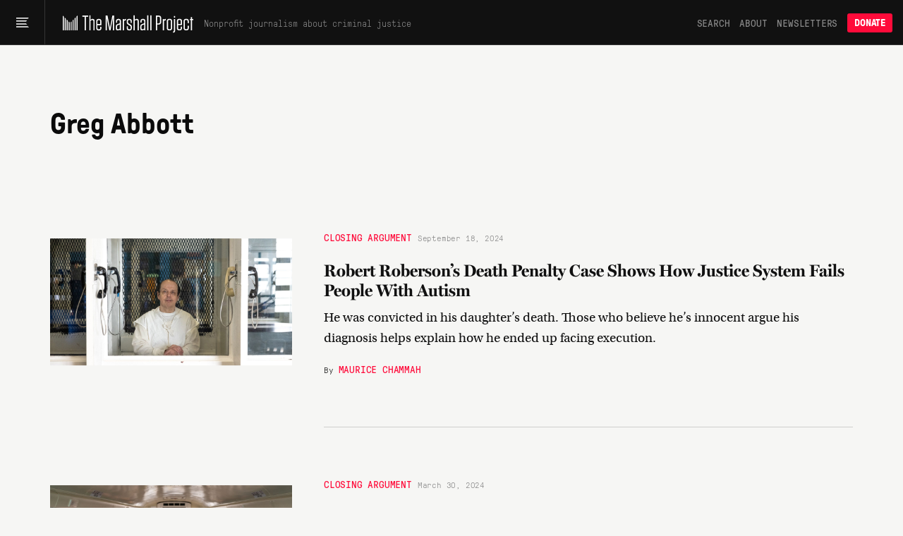

--- FILE ---
content_type: text/html; charset=utf-8
request_url: https://www.themarshallproject.org/tag/greg-abbott
body_size: 18669
content:
<!doctype html>
<!--[if lt IE 7 ]> <html class="ie6"> <![endif]-->
<!--[if IE 7 ]>    <html class="ie7"> <![endif]-->
<!--[if IE 8 ]>    <html class="ie8"> <![endif]-->
<!--[if IE 9 ]>    <html class="ie9"> <![endif]-->
<!--[if (gt IE 9)|!(IE)]><!--> <html lang="en" class="no-js"> <!--<![endif]-->
<head>
  <meta charset="utf-8">
  <!--
    _____ _   _ ____  ____  _   _ _   _
    | ____| \ | |  _ \|  _ \| | | | \ | |
    |  _| |  \| | | | | |_) | | | |  \| |
    | |___| |\  | |_| |  _ <| |_| | |\  |
    |_____|_| \_|____/|_| \_\\___/|_| \_|

  -->
  <link href="https://d1n0c1ufntxbvh.cloudfront.net" rel="dns-prefetch"> <!-- photo -->
  <link href="https://d63kb4t2ifcex.cloudfront.net" rel="dns-prefetch">  <!-- story-assets -->
  <link href="https://use.typekit.net" rel="preconnect">
  <link rel="icon" href="https://www.themarshallproject.org/favicon.ico?v=2">

  <meta name="viewport" content="width=device-width, initial-scale=1.0">
  <meta name="theme-color" content="#111111">

      <title>Greg Abbott | The Marshall Project</title>
<meta name="description" content="Articles about “Greg Abbott” by The Marshall Project">
<meta name="name" content="Greg Abbott">
<meta name="image" content="https://s3.amazonaws.com/tmp-uploads-1/social/mp-fb-og.png">

<meta property="og:title" content="Greg Abbott">
<meta property="og:description" content="Articles about “Greg Abbott” by The Marshall Project">
<meta property="og:type" content="article">
<meta property="og:image" content="https://s3.amazonaws.com/tmp-uploads-1/social/mp-fb-og.png">
<meta property="og:image:alt" content="">



<meta property="fb:pages" content="1442785962603494">
<meta property="fb:app_id" content="260005144189129">

<meta property="og:site_name" content="The Marshall Project">
<meta property="article:publisher" content="https://www.facebook.com/TheMarshallProject.org">

<meta name="twitter:card" content="summary_large_image">
<meta name="twitter:site" content="@MarshallProj">




  <meta name="csrf-param" content="authenticity_token" />
<meta name="csrf-token" content="J3ey_2xk-rHfeplVZaVhgEUcu5bBSig-PhJ0FjB5CCBQiVZFa1s3vE3guY1-Ji_Avyc7Tz_IohyGrpzOQpOirg" />

  <link rel="stylesheet" href="/assets/app/app-1941b910ebb313ee7c8f0a3636c5249462278e5736c2307ed5da59b451af6591.css" media="all" />

  <script src="/assets/app/head-067b6315c8b75605c1ba563edd34ea74ef9ff6060762f791e70ce734a9961950.js"></script>

  <link rel="apple-touch-icon" href="/assets/touch-icon-iphone-7f0ff19b76f6eb76c1b52df3891243175af744a1a7e0b750452b75fcb190f2c7.png">
  <link rel="apple-touch-icon" sizes="76x76" href="/assets/touch-icon-ipad-8725d4ee72d5ddf0f92ff8e4c2213c6fe56933f620a07a14f8628c868fc2e4e7.png">
  <link rel="apple-touch-icon" sizes="120x120" href="/assets/touch-icon-iphone-retina-b100556589ae39da0c1712de57d8d9f4e83513bc15229cb6071b05fd1cc2aee4.png">
  <link rel="apple-touch-icon" sizes="152x152" href="/assets/touch-icon-ipad-retina-5925e6f0691eed8a0f8e636e1b0db2e44e5571ebbc660942217d7d12edd0a4f7.png">
  <link rel="me" href="https://newsie.social/@marshallproj">

  <link rel="alternate" type="application/rss+xml" title="RSS" href="https://www.themarshallproject.org/rss/recent" />

  <link rel="stylesheet" href="https://use.typekit.net/crx5tsx.css" media="print" onload="this.onload=null; this.media='all';">
<noscript><link rel="stylesheet" href="https://use.typekit.net/crx5tsx.css"></noscript>

<style>
@font-face {
  font-family: "PressuraLight";
  src: url("/assets/GT-Pressura-Mono-Light-6eae597025e2787eee2470b786a35a9209399e6172d87f755955916347732113.woff") format("woff"),
  url("/assets/GT-Pressura-Mono-Light-8e93667cd2005ccd7f119e8cb89b9674408d7f3abffeb67ca1c6fb28a936c425.ttf")  format("truetype"),
  url("/assets/GT-Pressura-Mono-Light-da017fdefacab2c9e7f84ec68806f10f0f6c88c46fe9dda9afc0af6d07fde626.eot")  format("eot");
  font-display: swap;
}
@font-face {
  font-family: "GTPressuraMonoLight";
  src: url("/assets/GT-Pressura-Mono-Light-6eae597025e2787eee2470b786a35a9209399e6172d87f755955916347732113.woff") format("woff"),
  url("/assets/GT-Pressura-Mono-Light-8e93667cd2005ccd7f119e8cb89b9674408d7f3abffeb67ca1c6fb28a936c425.ttf")  format("truetype"),
  url("/assets/GT-Pressura-Mono-Light-da017fdefacab2c9e7f84ec68806f10f0f6c88c46fe9dda9afc0af6d07fde626.eot")  format("eot");
  font-display: swap;
}
@font-face {
  font-family: "PressuraLightItalic";
  src: url("/assets/GT-Pressura-Mono-Light-Italic-e5032d0bd6ed552c5b8a460ea86ff9bb11e512e161456beafccc1c3ad96d1ae1.woff") format("woff"),
  url("/assets/GT-Pressura-Mono-Light-Italic-1cc437ec4e37fe08c9fc91a325fc80156fcea36c1f9961515d197f56469458bd.ttf")  format("truetype"),
  url("/assets/GT-Pressura-Mono-Light-Italic-bad1ae66340796d8fde249ba9a36cfaa871e07fd26ba81093a8b28bc1eb41708.eot")  format("eot");
  font-display: swap;
}
@font-face {
  font-family: "Pressura";
  src: url("/assets/GT-Pressura-Mono-Regular-ca5727edad1a1ecb36038fad8f519e263dc81704b476b6b4b0160d233c5f645a.woff") format("woff"),
  url("/assets/GT-Pressura-Mono-Regular-27d81e03d069371c46a7ba28624099742300ddf5e90e3685c9818f721cd1313d.ttf") format("truetype"),
  url("/assets/GT-Pressura-Mono-Regular-b99d76cc644ce2a7a6b20a0eaa802ed4f68704246d495524725e7f0bca429f6b.eot")  format("eot");
  font-display: swap;
}
@font-face {
  font-family: "GTPressuraMono";
  src: url("/assets/GT-Pressura-Mono-Regular-ca5727edad1a1ecb36038fad8f519e263dc81704b476b6b4b0160d233c5f645a.woff") format("woff"),
  url("/assets/GT-Pressura-Mono-Regular-27d81e03d069371c46a7ba28624099742300ddf5e90e3685c9818f721cd1313d.ttf") format("truetype"),
  url("/assets/GT-Pressura-Mono-Regular-b99d76cc644ce2a7a6b20a0eaa802ed4f68704246d495524725e7f0bca429f6b.eot")  format("eot");
  font-display: swap;
}
@font-face {
  font-family: "PressuraItalic";
  src: url("/assets/GT-Pressura-Mono-Regular-Italic-6c8f43e9ca4ffaf4194ca5d681f625cf36bbb22510db4acd8788c0df13707733.woff") format("woff"),
  url("/assets/GT-Pressura-Mono-Regular-Italic-d3d1bd973ee4fabb1dca3f0fce0e62b1c28c35cc455243f7013659b60fa82816.ttf") format("truetype"),
  url("/assets/GT-Pressura-Mono-Regular-Italic-0706effe10c9e1f323b14284d57cbc84b6518302fbb07a418b8418882a7fb07f.eot")  format("eot");
  font-display: swap;
}
@font-face {
  font-family: "PressuraBold";
  src: url("/assets/GT-Pressura-Bold-699f37d8e889377cdcfaa63888f77fa15911fd8868bec66a97fd1597475f4619.woff") format("woff"),
  url("/assets/GT-Pressura-Bold-2743619a739a6bde02256e1c71753699a9af8b3d1f1f7dc7d104ac373a2aa22a.woff2")  format("woff2"),
  url("/assets/GT-Pressura-Bold-79932671f4cb20c29f9938d39d80165d2e87e734690f9de58f52cae97410f014.ttf")  format("truetype"),
  url("/assets/GT-Pressura-Bold-05b0450a066afa278bade55ffb365cc74faceb14f3fef784d6ce79de90b085df.eot")  format("eot");
  font-display: swap;
}
@font-face {
  font-family: 'Miller';
  src: url("/assets/millerdisplay-roman-27a92abe8714ca348ffbcd74b83e5b1c8bd8433be790b1d76d7b5380005add88.woff2") format('woff2'),
    url("/assets/millerdisplay-roman-ce76fb9f11079ccfb9675ff9a704f4a6d2ff3ea47f9feec56630aa6822e28811.woff") format('woff');
  font-display: swap;
}
@font-face {
  font-family: 'MillerBold';
  src: url("/assets/millerdisplay-bold-bdf2042151f61887245db24fba0d2d9810b988908d83c19c602e61ddcf63c0dd.woff2") format('woff2'),
    url("/assets/millerdisplay-bold-b4e7ac1d4e8e3bef3e671e11cc01396212610209c694923cdc250c129928a16c.woff") format('woff');
  font-display: swap;
}
@font-face {
  font-family: 'MillerItalic';
  src: url("/assets/millerdisplay-italic-0079d9787922db90a62c34b7df32b7d1d550f6cf58723862cbd4941a27b4dfa2.woff2") format('woff2'),
    url("/assets/millerdisplay-italic-a8c536220c4cb04519c387e4fd8174caa8cec282444b4a76a8419b7d65a018c1.woff") format('woff');
  font-display: swap;
}
</style>


  
  <script src="/packs/assets/app-CAuyEOfr.js" crossorigin="anonymous" type="module"></script><link rel="modulepreload" href="/packs/assets/throttle-CwQUoxNF.js" as="script" crossorigin="anonymous">
<link rel="modulepreload" href="/packs/assets/http-BqrenU10.js" as="script" crossorigin="anonymous">
<link rel="modulepreload" href="/packs/assets/events-Bfu1kP00.js" as="script" crossorigin="anonymous">
<link rel="modulepreload" href="/packs/assets/preload-helper-DRPQuRXv.js" as="script" crossorigin="anonymous">
<link rel="modulepreload" href="/packs/assets/helpers-BVsyGTTX.js" as="script" crossorigin="anonymous">
<link rel="modulepreload" href="/packs/assets/_commonjsHelpers-CE1G-McA.js" as="script" crossorigin="anonymous">
<link rel="modulepreload" href="/packs/assets/utils-BycyVVzQ.js" as="script" crossorigin="anonymous">
<link rel="modulepreload" href="/packs/assets/components-kyoC6rYI.js" as="script" crossorigin="anonymous">
<link rel="modulepreload" href="/packs/assets/index.browser-Dq-vNkq4.js" as="script" crossorigin="anonymous">
<link rel="modulepreload" href="/packs/assets/defaults-DkBZreCH.js" as="script" crossorigin="anonymous">
<link rel="modulepreload" href="/packs/assets/delay-BdIdeUP3.js" as="script" crossorigin="anonymous">
<link rel="modulepreload" href="/packs/assets/global-scroll-service-CxT9eGf0.js" as="script" crossorigin="anonymous">
<link rel="modulepreload" href="/packs/assets/emailsignupservice-DWn-yZLF.js" as="script" crossorigin="anonymous">
<link rel="modulepreload" href="/packs/assets/hogan-BW7BOXPJ.js" as="script" crossorigin="anonymous">

  
  

  <script>
    window.$mcGoal = {'settings':{'uuid':'a92567c13cca06b470824aead','dc':'us3'}};

    window.TMPBootstrapData = {"newsletters":[{"id":1,"slug":"os","name":"Opening Statement","frequency":"daily","saved_segment_id":41889,"description":"Stay informed with the most important criminal justice stories each weekday morning","tagline":"Daily news and opinion","interest_id":"695669d4dc","tag":"","from":"info@themarshallproject.org","short_description":"Daily news and opinion about criminal justice","default_subscribe":false,"project_specific":false,"default_donate":true,"inline_signup":true,"newsroom_id":1,"sample_email_url":"https://mailchi.mp/themarshallproject/2di9tiub7u","header_image_file_type":"","desktop_header_data":null,"mobile_header_data":null,"paid_ad_placement_image_url":"https://servedbyadbutler.com/e061c2b60/img-api/O0lEPTE4ODU2NTtzaXplPTYwMHg0MDA7c2V0SUQ9OTUzMjExO3R5cGU9aW1n/?uid=*|CAMPAIGN_UID|*-*|UNIQID|*","paid_ad_placement_link_url":"https://servedbyadbutler.com/go2/;ID=188565;size=600x400;setID=953211;uid=*|CAMPAIGN_UID|*-*|UNIQID|*;","created_at":"2025-09-09T13:36:30.350-04:00","updated_at":"2026-01-08T15:06:02.972-05:00","editor_id":10,"model_type":"OpeningStatement","active":true,"category":"news","teaser_art_data":{"id":"7bd30fvfvhrpibxinjxolnznnsdx/OS.jpg","storage":"store","metadata":{"exif":{"red_trc":"(Binary data 2060 bytes, use -b option to extract)","blue_trc":"(Binary data 2060 bytes, use -b option to extract)","cmm_flags":"Not Embedded, Independent","directory":"/tmp","file_name":"shrine20260107-2-8khh5x.jpg","file_size":"2.9 MB","file_type":"JPEG","green_trc":"(Binary data 2060 bytes, use -b option to extract)","luminance":"76.03647 80 87.12462","mime_type":"image/jpeg","image_size":"2512x2512","megapixels":"6.3","profile_id":"0","technology":"Cathode Ray Tube Display","image_width":"2512","iptc_digest":"00000000000000000000000000000000","source_file":"/tmp/shrine20260107-2-8khh5x.jpg","app14_flags0":"[14]","app14_flags1":"(none)","device_model":"sRGB","image_height":"2512","x_resolution":"72","y_resolution":"72","profile_class":"Display Device Profile","bits_per_sample":"8","color_transform":"YCbCr","device_mfg_desc":"IEC http://www.iec.ch","exif_byte_order":"Big-endian (Motorola, MM)","profile_creator":"Hewlett-Packard","profile_version":"2.1.0","resolution_unit":"inches","color_components":"3","color_space_data":"RGB ","encoding_process":"Progressive DCT, Huffman coding","file_access_date":"2026-01-07 14:20:35 +0000","file_modify_date":"2026-01-07 14:20:35 +0000","file_permissions":"-rw-------","photoshop_format":"Progressive","primary_platform":"Microsoft Corporation","profile_cmm_type":"Linotronic","rendering_intent":"Perceptual","device_attributes":"Reflective, Glossy, Positive, Color","device_model_desc":"IEC 61966-2.1 Default RGB colour space - sRGB","exif_tool_version":"13.45","measurement_flare":"0.999%","media_black_point":"0 0 0","media_white_point":"0.95045 1 1.08905","photoshop_quality":"10","profile_copyright":"Copyright (c) 1998 Hewlett-Packard Company","profile_date_time":"1998:02:09 06:49:00","progressive_scans":"3 Scans","red_matrix_column":"0.43607 0.22249 0.01392","viewing_cond_desc":"Reference Viewing Condition in IEC61966-2.1","blue_matrix_column":"0.14307 0.06061 0.7141","dct_encode_version":"100","device_manufacturer":"Hewlett-Packard","file_type_extension":"jpg","green_matrix_column":"0.38515 0.71687 0.09708","measurement_backing":"0 0 0","profile_description":"sRGB IEC61966-2.1","measurement_geometry":"Unknown","measurement_observer":"CIE 1931","y_cb_cr_sub_sampling":"YCbCr4:4:4 (1 1)","viewing_cond_surround":"3.92889 4.07439 3.36179","file_access_date_civil":"2026-01-07","file_inode_change_date":"2026-01-07 14:20:35 +0000","file_modify_date_civil":"2026-01-07","measurement_illuminant":"D65","profile_file_signature":"acsp","profile_date_time_civil":"1998-02-09","viewing_cond_illuminant":"19.6445 20.3718 16.8089","profile_connection_space":"XYZ ","connection_space_illuminant":"0.9642 1 0.82491","file_inode_change_date_civil":"2026-01-07","viewing_cond_illuminant_type":"D50"},"size":2855177,"width":2512,"height":2512,"opaque":false,"filename":"OS.jpg","mime_type":"image/jpeg"}},"frequency_label":""},{"id":2,"slug":"ca","name":"Closing Argument","frequency":"weekly","saved_segment_id":43865,"description":"Understand a timely topic in criminal justice with a deep-dive essay each Saturday","tagline":"Our weekly deep dive","interest_id":"d982034176","tag":"","from":"closingargument@themarshallproject.org","short_description":"We drill down on one topic in this week’s news.","default_subscribe":true,"project_specific":false,"default_donate":true,"inline_signup":true,"newsroom_id":1,"sample_email_url":"https://mailchi.mp/themarshallproject/zakm0mrooc","header_image_file_type":"","desktop_header_data":null,"mobile_header_data":null,"paid_ad_placement_image_url":"https://servedbyadbutler.com/e061c2b60/img-api/O0lEPTE4ODU2NTtzaXplPTYwMHg0MDA7c2V0SUQ9OTUzMjEyO3R5cGU9aW1n/?uid=*|CAMPAIGN_UID|*-*|UNIQID|*","paid_ad_placement_link_url":"https://servedbyadbutler.com/go2/;ID=188565;size=600x400;setID=953212;uid=*|CAMPAIGN_UID|*-*|UNIQID|*;","created_at":"2025-09-09T13:36:30.364-04:00","updated_at":"2026-01-08T15:00:04.931-05:00","editor_id":117,"model_type":"WeeklyNewsletter","active":true,"category":"news","teaser_art_data":{"id":"w2nkqc68cbpjvy9h1sd8hflk7yds/CA.jpg","storage":"store","metadata":{"exif":{"red_trc":"(Binary data 2060 bytes, use -b option to extract)","blue_trc":"(Binary data 2060 bytes, use -b option to extract)","cmm_flags":"Not Embedded, Independent","directory":"/tmp","file_name":"shrine20260107-2-wg4a9e.jpg","file_size":"889 kB","file_type":"JPEG","green_trc":"(Binary data 2060 bytes, use -b option to extract)","luminance":"76.03647 80 87.12462","mime_type":"image/jpeg","image_size":"828x828","megapixels":"0.686","profile_id":"0","technology":"Cathode Ray Tube Display","image_width":"828","iptc_digest":"00000000000000000000000000000000","source_file":"/tmp/shrine20260107-2-wg4a9e.jpg","app14_flags0":"[14]","app14_flags1":"(none)","device_model":"sRGB","image_height":"828","x_resolution":"72","y_resolution":"72","profile_class":"Display Device Profile","bits_per_sample":"8","color_transform":"YCbCr","device_mfg_desc":"IEC http://www.iec.ch","exif_byte_order":"Big-endian (Motorola, MM)","profile_creator":"Hewlett-Packard","profile_version":"2.1.0","resolution_unit":"inches","color_components":"3","color_space_data":"RGB ","encoding_process":"Progressive DCT, Huffman coding","file_access_date":"2026-01-07 14:18:31 +0000","file_modify_date":"2026-01-07 14:18:31 +0000","file_permissions":"-rw-------","photoshop_format":"Progressive","primary_platform":"Microsoft Corporation","profile_cmm_type":"Linotronic","rendering_intent":"Perceptual","device_attributes":"Reflective, Glossy, Positive, Color","device_model_desc":"IEC 61966-2.1 Default RGB colour space - sRGB","exif_tool_version":"13.45","measurement_flare":"0.999%","media_black_point":"0 0 0","media_white_point":"0.95045 1 1.08905","photoshop_quality":"12","profile_copyright":"Copyright (c) 1998 Hewlett-Packard Company","profile_date_time":"1998:02:09 06:49:00","progressive_scans":"3 Scans","red_matrix_column":"0.43607 0.22249 0.01392","viewing_cond_desc":"Reference Viewing Condition in IEC61966-2.1","blue_matrix_column":"0.14307 0.06061 0.7141","dct_encode_version":"100","device_manufacturer":"Hewlett-Packard","file_type_extension":"jpg","green_matrix_column":"0.38515 0.71687 0.09708","measurement_backing":"0 0 0","profile_description":"sRGB IEC61966-2.1","measurement_geometry":"Unknown","measurement_observer":"CIE 1931","y_cb_cr_sub_sampling":"YCbCr4:4:4 (1 1)","viewing_cond_surround":"3.92889 4.07439 3.36179","file_access_date_civil":"2026-01-07","file_inode_change_date":"2026-01-07 14:18:31 +0000","file_modify_date_civil":"2026-01-07","measurement_illuminant":"D65","profile_file_signature":"acsp","profile_date_time_civil":"1998-02-09","viewing_cond_illuminant":"19.6445 20.3718 16.8089","profile_connection_space":"XYZ ","connection_space_illuminant":"0.9642 1 0.82491","file_inode_change_date_civil":"2026-01-07","viewing_cond_illuminant_type":"D50"},"size":889014,"width":828,"height":828,"opaque":false,"filename":"CA.jpg","mime_type":"image/jpeg"}},"frequency_label":""},{"id":3,"slug":"ex","name":"The System","frequency":"limited_run","saved_segment_id":263661,"description":"Learn how criminal justice really works in seven emails sent over three weeks, starting whenever you sign up","tagline":"Guided tour of the system","interest_id":"5e66c16da0","tag":"","from":"info@themarshallproject.org","short_description":"A guided tour of the criminal justice system","default_subscribe":false,"project_specific":false,"default_donate":true,"inline_signup":true,"newsroom_id":1,"sample_email_url":"/the-system","header_image_file_type":"","desktop_header_data":null,"mobile_header_data":null,"paid_ad_placement_image_url":"","paid_ad_placement_link_url":"","created_at":"2025-09-09T13:36:30.385-04:00","updated_at":"2026-01-08T12:42:17.943-05:00","editor_id":null,"model_type":"","active":true,"category":"education","teaser_art_data":{"id":"cfd1nzmsatv9sz6293y6jay9zmm7/newsletter=the system.jpg","storage":"store","metadata":{"exif":{"directory":"/tmp","file_name":"shrine20260107-2-9u0qc1.jpg","file_size":"2.4 MB","file_type":"JPEG","mime_type":"image/jpeg","image_size":"2560x2560","megapixels":"6.6","image_width":"2560","source_file":"/tmp/shrine20260107-2-9u0qc1.jpg","image_height":"2560","jfif_version":"1.02","x_resolution":"72","y_resolution":"72","bits_per_sample":"8","resolution_unit":"inches","color_components":"3","encoding_process":"Baseline DCT, Huffman coding","file_access_date":"2026-01-07 14:21:01 +0000","file_modify_date":"2026-01-07 14:21:01 +0000","file_permissions":"-rw-------","exif_tool_version":"13.45","file_type_extension":"jpg","y_cb_cr_sub_sampling":"YCbCr4:4:4 (1 1)","file_access_date_civil":"2026-01-07","file_inode_change_date":"2026-01-07 14:21:01 +0000","file_modify_date_civil":"2026-01-07","file_inode_change_date_civil":"2026-01-07"},"size":2395872,"width":2560,"height":2560,"opaque":false,"filename":"newsletter=the system.jpg","mime_type":"image/jpeg"}},"frequency_label":""},{"id":4,"slug":"li","name":"Life Inside","frequency":"weekly","saved_segment_id":44225,"description":"Hear from voices inside the system with a personal essay each Friday","tagline":"Voices from the system","interest_id":"c43a1d8ffc","tag":"","from":"info@themarshallproject.org","short_description":"Essays from people involved in the system","default_subscribe":true,"project_specific":false,"default_donate":true,"inline_signup":true,"newsroom_id":1,"sample_email_url":"https://mailchi.mp/themarshallproject/ppf5dxvmoq","header_image_file_type":"","desktop_header_data":null,"mobile_header_data":null,"paid_ad_placement_image_url":"https://servedbyadbutler.com/e061c2b60/img-api/O0lEPTE4ODU2NTtzaXplPTYwMHg0MDA7c2V0SUQ9OTUzMjEzO3R5cGU9aW1n/?uid=*|CAMPAIGN_UID|*-*|UNIQID|*","paid_ad_placement_link_url":"https://servedbyadbutler.com/go2/;ID=188565;size=600x400;setID=953213;uid=*|CAMPAIGN_UID|*-*|UNIQID|*;","created_at":"2025-09-09T13:36:30.399-04:00","updated_at":"2026-01-08T15:05:34.226-05:00","editor_id":null,"model_type":"LifeInsideEmail","active":true,"category":"culture","teaser_art_data":{"id":"nzjnbdw9phce36xp7x1xr0wcb6jw/LI.jpg","storage":"store","metadata":{"exif":{"red_trc":"(Binary data 2060 bytes, use -b option to extract)","blue_trc":"(Binary data 2060 bytes, use -b option to extract)","cmm_flags":"Not Embedded, Independent","directory":"/tmp","file_name":"shrine20260107-2-l0yiuy.jpg","file_size":"2.3 MB","file_type":"JPEG","green_trc":"(Binary data 2060 bytes, use -b option to extract)","luminance":"76.03647 80 87.12462","mime_type":"image/jpeg","image_size":"2512x2512","megapixels":"6.3","profile_id":"0","technology":"Cathode Ray Tube Display","image_width":"2512","iptc_digest":"00000000000000000000000000000000","source_file":"/tmp/shrine20260107-2-l0yiuy.jpg","app14_flags0":"[14]","app14_flags1":"(none)","device_model":"sRGB","image_height":"2512","x_resolution":"600","y_resolution":"600","profile_class":"Display Device Profile","bits_per_sample":"8","color_transform":"YCbCr","device_mfg_desc":"IEC http://www.iec.ch","exif_byte_order":"Big-endian (Motorola, MM)","profile_creator":"Hewlett-Packard","profile_version":"2.1.0","resolution_unit":"inches","color_components":"3","color_space_data":"RGB ","encoding_process":"Progressive DCT, Huffman coding","file_access_date":"2026-01-07 14:20:25 +0000","file_modify_date":"2026-01-07 14:20:25 +0000","file_permissions":"-rw-------","photoshop_format":"Progressive","primary_platform":"Microsoft Corporation","profile_cmm_type":"Linotronic","rendering_intent":"Perceptual","device_attributes":"Reflective, Glossy, Positive, Color","device_model_desc":"IEC 61966-2.1 Default RGB colour space - sRGB","exif_tool_version":"13.45","measurement_flare":"0.999%","media_black_point":"0 0 0","media_white_point":"0.95045 1 1.08905","photoshop_quality":"10","profile_copyright":"Copyright (c) 1998 Hewlett-Packard Company","profile_date_time":"1998:02:09 06:49:00","progressive_scans":"3 Scans","red_matrix_column":"0.43607 0.22249 0.01392","viewing_cond_desc":"Reference Viewing Condition in IEC61966-2.1","blue_matrix_column":"0.14307 0.06061 0.7141","dct_encode_version":"100","device_manufacturer":"Hewlett-Packard","file_type_extension":"jpg","green_matrix_column":"0.38515 0.71687 0.09708","measurement_backing":"0 0 0","profile_description":"sRGB IEC61966-2.1","measurement_geometry":"Unknown","measurement_observer":"CIE 1931","y_cb_cr_sub_sampling":"YCbCr4:4:4 (1 1)","viewing_cond_surround":"3.92889 4.07439 3.36179","file_access_date_civil":"2026-01-07","file_inode_change_date":"2026-01-07 14:20:25 +0000","file_modify_date_civil":"2026-01-07","measurement_illuminant":"D65","profile_file_signature":"acsp","profile_date_time_civil":"1998-02-09","viewing_cond_illuminant":"19.6445 20.3718 16.8089","profile_connection_space":"XYZ ","connection_space_illuminant":"0.9642 1 0.82491","file_inode_change_date_civil":"2026-01-07","viewing_cond_illuminant_type":"D50"},"size":2264523,"width":2512,"height":2512,"opaque":false,"filename":"LI.jpg","mime_type":"image/jpeg"}},"frequency_label":""},{"id":5,"slug":"pb","name":"For The Record","frequency":"biweekly","saved_segment_id":41893,"description":"Go behind the scenes of our newsroom to learn about the intersection of criminal justice and journalism every other Thursday","tagline":"The story behind our stories","interest_id":"c62ce45b9c","tag":"","from":"info@themarshallproject.org","short_description":"New and notable Marshall Project stories","default_subscribe":false,"project_specific":false,"default_donate":true,"inline_signup":false,"newsroom_id":1,"sample_email_url":"https://mailchi.mp/themarshallproject/welcome-to-for-the-record-4783149","header_image_file_type":"","desktop_header_data":null,"mobile_header_data":null,"paid_ad_placement_image_url":"","paid_ad_placement_link_url":"","created_at":"2025-09-09T13:36:30.410-04:00","updated_at":"2026-01-08T14:54:54.292-05:00","editor_id":null,"model_type":"","active":true,"category":"marketing","teaser_art_data":{"id":"yi33hqa1y0jr519wp6fvrusj6csf/newsletter=for the record.jpg","storage":"store","metadata":{"exif":{"directory":"/tmp","file_name":"shrine20260107-2-6fuib1.jpg","file_size":"425 kB","file_type":"JPEG","mime_type":"image/jpeg","image_size":"2560x2560","megapixels":"6.6","image_width":"2560","source_file":"/tmp/shrine20260107-2-6fuib1.jpg","image_height":"2560","jfif_version":"1.02","x_resolution":"72","y_resolution":"72","bits_per_sample":"8","resolution_unit":"inches","color_components":"3","encoding_process":"Baseline DCT, Huffman coding","file_access_date":"2026-01-07 14:19:22 +0000","file_modify_date":"2026-01-07 14:19:22 +0000","file_permissions":"-rw-------","exif_tool_version":"13.45","file_type_extension":"jpg","y_cb_cr_sub_sampling":"YCbCr4:4:4 (1 1)","file_access_date_civil":"2026-01-07","file_inode_change_date":"2026-01-07 14:19:22 +0000","file_modify_date_civil":"2026-01-07","file_inode_change_date_civil":"2026-01-07"},"size":424663,"width":2560,"height":2560,"opaque":false,"filename":"newsletter=for the record.jpg","mime_type":"image/jpeg"}},"frequency_label":""},{"id":6,"slug":"cle","name":"Cleveland Updates","frequency":"monthly","saved_segment_id":44479,"description":"Get reporting updates from our Cleveland, Ohio, newsroom each month","tagline":"Keep up with our work in Cleveland","interest_id":"69a41d2b92","tag":"","from":"info@themarshallproject.org","short_description":"Keep up with our work in Cleveland","default_subscribe":false,"project_specific":true,"default_donate":false,"inline_signup":false,"newsroom_id":2,"sample_email_url":"https://mailchi.mp/themarshallproject/ox0y0o92v4","header_image_file_type":"png","desktop_header_data":null,"mobile_header_data":null,"paid_ad_placement_image_url":"https://servedbyadbutler.com/e061c2b60/img-api/O0lEPTE4ODU2NTtzaXplPTYwMHg0MDA7c2V0SUQ9OTUzMjE0O3R5cGU9aW1n/?uid=*|CAMPAIGN_UID|*-*|UNIQID|*","paid_ad_placement_link_url":"https://servedbyadbutler.com/go2/;ID=188565;size=600x400;setID=953214;uid=*|CAMPAIGN_UID|*-*|UNIQID|*;","created_at":"2025-09-09T13:36:30.424-04:00","updated_at":"2026-01-08T14:58:44.631-05:00","editor_id":447,"model_type":"GenericNewsletter","active":true,"category":"local","teaser_art_data":{"id":"iby0n4x1smt71mp7vpwzfbsw1z6p/newsletter=cleveland.jpg","storage":"store","metadata":{"exif":{"directory":"/tmp","file_name":"shrine20260107-2-fdw6ba.jpg","file_size":"3.7 MB","file_type":"JPEG","mime_type":"image/jpeg","image_size":"2560x2560","megapixels":"6.6","image_width":"2560","source_file":"/tmp/shrine20260107-2-fdw6ba.jpg","image_height":"2560","jfif_version":"1.02","x_resolution":"72","y_resolution":"72","bits_per_sample":"8","resolution_unit":"inches","color_components":"3","encoding_process":"Baseline DCT, Huffman coding","file_access_date":"2026-01-07 14:18:05 +0000","file_modify_date":"2026-01-07 14:18:05 +0000","file_permissions":"-rw-------","exif_tool_version":"13.45","file_type_extension":"jpg","y_cb_cr_sub_sampling":"YCbCr4:4:4 (1 1)","file_access_date_civil":"2026-01-07","file_inode_change_date":"2026-01-07 14:18:05 +0000","file_modify_date_civil":"2026-01-07","file_inode_change_date_civil":"2026-01-07"},"size":3738208,"width":2560,"height":2560,"opaque":false,"filename":"newsletter=cleveland.jpg","mime_type":"image/jpeg"}},"frequency_label":""},{"id":7,"slug":"jks","name":"Jackson Updates","frequency":"monthly","saved_segment_id":44690,"description":"Get reporting and legislative updates from our Jackson, Mississippi, newsroom the first Thursday of the month","tagline":"Keep up with our work in Mississippi.","interest_id":"4f2b182ec4","tag":"","from":"info@themarshallproject.org","short_description":"Keep up with our work in Mississippi.","default_subscribe":false,"project_specific":true,"default_donate":false,"inline_signup":false,"newsroom_id":3,"sample_email_url":"https://mailchi.mp/themarshallproject/ztbrrgl391","header_image_file_type":"png","desktop_header_data":null,"mobile_header_data":null,"paid_ad_placement_image_url":"https://servedbyadbutler.com/e061c2b60/img-api/O0lEPTE4ODU2NTtzaXplPTYwMHg0MDA7c2V0SUQ9OTUzMjE1O3R5cGU9aW1n/?uid=*|CAMPAIGN_UID|*-*|UNIQID|*","paid_ad_placement_link_url":"https://servedbyadbutler.com/go2/;ID=188565;size=600x400;setID=953215;uid=*|CAMPAIGN_UID|*-*|UNIQID|*;","created_at":"2025-09-09T13:36:30.435-04:00","updated_at":"2026-01-08T15:04:33.605-05:00","editor_id":447,"model_type":"GenericNewsletter","active":true,"category":"local","teaser_art_data":{"id":"ez29cbyzx7cosz8dllewt0iv9uoo/newsletter=jackson.jpg","storage":"store","metadata":{"exif":{"directory":"/tmp","file_name":"shrine20260107-2-caopn2.jpg","file_size":"1939 kB","file_type":"JPEG","mime_type":"image/jpeg","image_size":"2560x2560","megapixels":"6.6","image_width":"2560","source_file":"/tmp/shrine20260107-2-caopn2.jpg","image_height":"2560","jfif_version":"1.02","x_resolution":"72","y_resolution":"72","bits_per_sample":"8","resolution_unit":"inches","color_components":"3","encoding_process":"Baseline DCT, Huffman coding","file_access_date":"2026-01-07 14:20:14 +0000","file_modify_date":"2026-01-07 14:20:14 +0000","file_permissions":"-rw-------","exif_tool_version":"13.45","file_type_extension":"jpg","y_cb_cr_sub_sampling":"YCbCr4:4:4 (1 1)","file_access_date_civil":"2026-01-07","file_inode_change_date":"2026-01-07 14:20:14 +0000","file_modify_date_civil":"2026-01-07","file_inode_change_date_civil":"2026-01-07"},"size":1939437,"width":2560,"height":2560,"opaque":false,"filename":"newsletter=jackson.jpg","mime_type":"image/jpeg"}},"frequency_label":""},{"id":8,"slug":"stl","name":"St. Louis Updates","frequency":"occasional","saved_segment_id":3700531,"description":"Get reporting highlights from our St. Louis, Missouri, newsroom in your inbox","tagline":"Keep up with our work in Missouri.","interest_id":"51377010e6","tag":"","from":"info@themarshallproject.org","short_description":"Keep up with our work in Missouri.","default_subscribe":false,"project_specific":true,"default_donate":false,"inline_signup":false,"newsroom_id":4,"sample_email_url":"https://mailchi.mp/themarshallproject/sick-and-lost-in-missouri-jail-cells","header_image_file_type":"png","desktop_header_data":null,"mobile_header_data":null,"paid_ad_placement_image_url":"","paid_ad_placement_link_url":"","created_at":"2025-09-09T13:36:30.450-04:00","updated_at":"2026-01-08T15:06:50.544-05:00","editor_id":447,"model_type":"GenericNewsletter","active":true,"category":"local","teaser_art_data":{"id":"p4ppqcgsm2y7pf4aa5gcamh7d7ji/newsletter=st louis.jpg","storage":"store","metadata":{"exif":{"directory":"/tmp","file_name":"shrine20260107-2-yb4ug4.jpg","file_size":"1139 kB","file_type":"JPEG","mime_type":"image/jpeg","image_size":"2560x2560","megapixels":"6.6","image_width":"2560","source_file":"/tmp/shrine20260107-2-yb4ug4.jpg","image_height":"2560","jfif_version":"1.02","x_resolution":"72","y_resolution":"72","bits_per_sample":"8","resolution_unit":"inches","color_components":"3","encoding_process":"Baseline DCT, Huffman coding","file_access_date":"2026-01-07 14:20:51 +0000","file_modify_date":"2026-01-07 14:20:51 +0000","file_permissions":"-rw-------","exif_tool_version":"13.45","file_type_extension":"jpg","y_cb_cr_sub_sampling":"YCbCr4:4:4 (1 1)","file_access_date_civil":"2026-01-07","file_inode_change_date":"2026-01-07 14:20:51 +0000","file_modify_date_civil":"2026-01-07","file_inode_change_date_civil":"2026-01-07"},"size":1138915,"width":2560,"height":2560,"opaque":false,"filename":"newsletter=st louis.jpg","mime_type":"image/jpeg"}},"frequency_label":""},{"id":9,"slug":"it","name":"Investigate This!","frequency":"occasional","saved_segment_id":44729,"description":"Get free criminal justice datasets and reporting resources from The Marshall Project","tagline":"Get toolkits and resources to help turn our reporting into stories for your community","interest_id":"","tag":"INVESTIGATE-THIS","from":"info@themarshallproject.org","short_description":"Stay up to date on Investigate This!","default_subscribe":false,"project_specific":true,"default_donate":false,"inline_signup":false,"newsroom_id":1,"sample_email_url":"https://mailchi.mp/themarshallproject/h8h8506pm1","header_image_file_type":"jpg","desktop_header_data":null,"mobile_header_data":null,"paid_ad_placement_image_url":"","paid_ad_placement_link_url":"","created_at":"2025-09-09T13:36:30.461-04:00","updated_at":"2026-01-08T15:03:52.803-05:00","editor_id":447,"model_type":"GenericNewsletter","active":true,"category":"marketing","teaser_art_data":{"id":"nez4y8lyo0t0dxfnurrxfrsf1qsz/newsletter=investigate this.jpg","storage":"store","metadata":{"exif":{"directory":"/tmp","file_name":"shrine20260107-2-s9ku99.jpg","file_size":"2.7 MB","file_type":"JPEG","mime_type":"image/jpeg","image_size":"2560x2560","megapixels":"6.6","image_width":"2560","source_file":"/tmp/shrine20260107-2-s9ku99.jpg","image_height":"2560","jfif_version":"1.02","x_resolution":"72","y_resolution":"72","bits_per_sample":"8","resolution_unit":"inches","color_components":"3","encoding_process":"Baseline DCT, Huffman coding","file_access_date":"2026-01-07 14:19:50 +0000","file_modify_date":"2026-01-07 14:19:50 +0000","file_permissions":"-rw-------","exif_tool_version":"13.45","file_type_extension":"jpg","y_cb_cr_sub_sampling":"YCbCr4:4:4 (1 1)","file_access_date_civil":"2026-01-07","file_inode_change_date":"2026-01-07 14:19:50 +0000","file_modify_date_civil":"2026-01-07","file_inode_change_date_civil":"2026-01-07"},"size":2657323,"width":2560,"height":2560,"opaque":false,"filename":"newsletter=investigate this.jpg","mime_type":"image/jpeg"}},"frequency_label":""},{"id":10,"slug":"ni","name":"Inside Updates","frequency":"occasional","saved_segment_id":44529,"description":"Follow our latest reporting and resources for incarcerated audiences","tagline":"Our work for incarcerated people","interest_id":"bf7879a6ef","tag":"","from":"info@themarshallproject.org","short_description":"Our work for incarcerated people","default_subscribe":false,"project_specific":true,"default_donate":false,"inline_signup":false,"newsroom_id":1,"sample_email_url":"https://mailchi.mp/themarshallproject/issue-21-of-news-inside-is-here","header_image_file_type":"","desktop_header_data":null,"mobile_header_data":null,"paid_ad_placement_image_url":"","paid_ad_placement_link_url":"","created_at":"2025-09-09T13:36:30.471-04:00","updated_at":"2026-01-08T14:54:25.794-05:00","editor_id":null,"model_type":"","active":true,"category":"marketing","teaser_art_data":{"id":"dja3nq91xjaa1aw7rurzhhakug2d/newsletter=inside updates.jpg","storage":"store","metadata":{"exif":{"directory":"/tmp","file_name":"shrine20260107-2-86mv88.jpg","file_size":"1805 kB","file_type":"JPEG","mime_type":"image/jpeg","image_size":"2560x2560","megapixels":"6.6","image_width":"2560","source_file":"/tmp/shrine20260107-2-86mv88.jpg","image_height":"2560","jfif_version":"1.02","x_resolution":"72","y_resolution":"72","bits_per_sample":"8","resolution_unit":"inches","color_components":"3","encoding_process":"Baseline DCT, Huffman coding","file_access_date":"2026-01-07 14:19:39 +0000","file_modify_date":"2026-01-07 14:19:39 +0000","file_permissions":"-rw-------","exif_tool_version":"13.45","file_type_extension":"jpg","y_cb_cr_sub_sampling":"YCbCr4:4:4 (1 1)","file_access_date_civil":"2026-01-07","file_inode_change_date":"2026-01-07 14:19:39 +0000","file_modify_date_civil":"2026-01-07","file_inode_change_date_civil":"2026-01-07"},"size":1804751,"width":2560,"height":2560,"opaque":false,"filename":"newsletter=inside updates.jpg","mime_type":"image/jpeg"}},"frequency_label":""},{"id":11,"slug":"unsolved","name":"Updates about our unsolved murders project","frequency":"occasional","saved_segment_id":44718,"description":"Subscribe to follow our reporting on unsolved St. Louis murders","tagline":"Reporting updates on unsolved St. Louis murders","interest_id":"","tag":"UNSOLVED ST. LOUIS","from":"info@themarshallproject.org","short_description":"","default_subscribe":false,"project_specific":true,"default_donate":false,"inline_signup":false,"newsroom_id":1,"sample_email_url":"","header_image_file_type":"","desktop_header_data":null,"mobile_header_data":null,"paid_ad_placement_image_url":"","paid_ad_placement_link_url":"","created_at":"2025-09-09T13:36:30.481-04:00","updated_at":"2025-10-20T14:20:16.221-04:00","editor_id":615,"model_type":"","active":true,"category":null,"teaser_art_data":null,"frequency_label":""},{"id":12,"slug":"immigration","name":"Immigration Nation","frequency":"weekly","saved_segment_id":3700696,"description":"Unpacking the fallout of Trump’s mass deportation efforts.","tagline":"Mass deportation, unpacked","interest_id":"1d76f0d432","tag":"immigration-nation","from":"info@themarshallproject.org","short_description":"Unpacking the fallout of Trump’s mass deportation efforts.","default_subscribe":false,"project_specific":true,"default_donate":false,"inline_signup":false,"newsroom_id":1,"sample_email_url":"","header_image_file_type":"png","desktop_header_data":null,"mobile_header_data":null,"paid_ad_placement_image_url":"https://servedbyadbutler.com/e061c2b60/img-api/O0lEPTE4ODU2NTtzaXplPTYwMHg0MDA7c2V0SUQ9OTUzMjE2O3R5cGU9aW1n/?uid=*|CAMPAIGN_UID|*-*|UNIQID|*","paid_ad_placement_link_url":"https://servedbyadbutler.com/go2/;ID=188565;size=600x400;setID=953216;uid=*|CAMPAIGN_UID|*-*|UNIQID|*;","created_at":"2025-09-09T13:36:30.496-04:00","updated_at":"2025-09-23T09:55:00.971-04:00","editor_id":116,"model_type":"GenericNewsletter","active":false,"category":null,"teaser_art_data":null,"frequency_label":""}],"honeybadgerKey":"013a7ebb","env":"production"}
  </script>
    <!-- Google tag (gtag.js) -->
<script async src="https://www.googletagmanager.com/gtag/js?id=G-NSS38634F0"></script>
<script>
  window.dataLayer = window.dataLayer || [];
  function gtag(){dataLayer.push(arguments);}
  gtag('js', new Date());

  gtag('config', 'G-NSS38634F0', {
    rubric: 'Uncategorized'
  });
</script>


</head>
<body class="">
  <svg aria-hidden="true" style="position: absolute; width: 0; height: 0; overflow: hidden;" version="1.1" xmlns="http://www.w3.org/2000/svg" xmlns:xlink="http://www.w3.org/1999/xlink">
  <defs>
    <symbol id="icon-tiktok" viewBox="0 0 32 32">
      <path d="M16.707 0.027c1.747-0.027 3.48-0.013 5.213-0.027 0.107 2.040 0.84 4.12 2.333 5.56 1.493 1.48 3.6 2.16 5.653 2.387v5.373c-1.92-0.067-3.853-0.467-5.6-1.293-0.76-0.347-1.467-0.787-2.16-1.24-0.013 3.893 0.013 7.787-0.027 11.667-0.107 1.867-0.72 3.72-1.8 5.253-1.747 2.56-4.773 4.227-7.88 4.28-1.907 0.107-3.813-0.413-5.44-1.373-2.693-1.587-4.587-4.493-4.867-7.613-0.027-0.667-0.040-1.333-0.013-1.987 0.24-2.533 1.493-4.96 3.44-6.613 2.213-1.92 5.307-2.84 8.2-2.293 0.027 1.973-0.053 3.947-0.053 5.92-1.32-0.427-2.867-0.307-4.027 0.493-0.84 0.547-1.48 1.387-1.813 2.333-0.28 0.68-0.2 1.427-0.187 2.147 0.32 2.187 2.427 4.027 4.667 3.827 1.493-0.013 2.92-0.88 3.693-2.147 0.253-0.44 0.533-0.893 0.547-1.413 0.133-2.387 0.080-4.76 0.093-7.147 0.013-5.373-0.013-10.733 0.027-16.093z"></path>
    </symbol>
    <symbol id="icon-arrow" viewBox="0 0 32 32">
      <path d="M29.931 14.869l-14.4-14.4-2.262 2.262 11.669 11.669h-24.938v3.2h24.938l-11.669 11.669 2.262 2.262 15.531-15.531-1.131-1.131z"></path>
    </symbol>
    <symbol id="icon-twitter" viewBox="0 0 26 28">
      <path d="M25.312 6.375c-0.688 1-1.547 1.891-2.531 2.609 0.016 0.219 0.016 0.438 0.016 0.656 0 6.672-5.078 14.359-14.359 14.359-2.859 0-5.516-0.828-7.75-2.266 0.406 0.047 0.797 0.063 1.219 0.063 2.359 0 4.531-0.797 6.266-2.156-2.219-0.047-4.078-1.5-4.719-3.5 0.313 0.047 0.625 0.078 0.953 0.078 0.453 0 0.906-0.063 1.328-0.172-2.312-0.469-4.047-2.5-4.047-4.953v-0.063c0.672 0.375 1.453 0.609 2.281 0.641-1.359-0.906-2.25-2.453-2.25-4.203 0-0.938 0.25-1.797 0.688-2.547 2.484 3.062 6.219 5.063 10.406 5.281-0.078-0.375-0.125-0.766-0.125-1.156 0-2.781 2.25-5.047 5.047-5.047 1.453 0 2.766 0.609 3.687 1.594 1.141-0.219 2.234-0.641 3.203-1.219-0.375 1.172-1.172 2.156-2.219 2.781 1.016-0.109 2-0.391 2.906-0.781z"></path>
    </symbol>
    <symbol id="icon-facebook" viewBox="0 0 16 28">
      <path d="M14.984 0.187v4.125h-2.453c-1.922 0-2.281 0.922-2.281 2.25v2.953h4.578l-0.609 4.625h-3.969v11.859h-4.781v-11.859h-3.984v-4.625h3.984v-3.406c0-3.953 2.422-6.109 5.953-6.109 1.687 0 3.141 0.125 3.563 0.187z"></path>
    </symbol>
    <symbol id="icon-instagram" viewBox="0 0 24 28">
      <path d="M16 14c0-2.203-1.797-4-4-4s-4 1.797-4 4 1.797 4 4 4 4-1.797 4-4zM18.156 14c0 3.406-2.75 6.156-6.156 6.156s-6.156-2.75-6.156-6.156 2.75-6.156 6.156-6.156 6.156 2.75 6.156 6.156zM19.844 7.594c0 0.797-0.641 1.437-1.437 1.437s-1.437-0.641-1.437-1.437 0.641-1.437 1.437-1.437 1.437 0.641 1.437 1.437zM12 4.156c-1.75 0-5.5-0.141-7.078 0.484-0.547 0.219-0.953 0.484-1.375 0.906s-0.688 0.828-0.906 1.375c-0.625 1.578-0.484 5.328-0.484 7.078s-0.141 5.5 0.484 7.078c0.219 0.547 0.484 0.953 0.906 1.375s0.828 0.688 1.375 0.906c1.578 0.625 5.328 0.484 7.078 0.484s5.5 0.141 7.078-0.484c0.547-0.219 0.953-0.484 1.375-0.906s0.688-0.828 0.906-1.375c0.625-1.578 0.484-5.328 0.484-7.078s0.141-5.5-0.484-7.078c-0.219-0.547-0.484-0.953-0.906-1.375s-0.828-0.688-1.375-0.906c-1.578-0.625-5.328-0.484-7.078-0.484zM24 14c0 1.656 0.016 3.297-0.078 4.953-0.094 1.922-0.531 3.625-1.937 5.031s-3.109 1.844-5.031 1.937c-1.656 0.094-3.297 0.078-4.953 0.078s-3.297 0.016-4.953-0.078c-1.922-0.094-3.625-0.531-5.031-1.937s-1.844-3.109-1.937-5.031c-0.094-1.656-0.078-3.297-0.078-4.953s-0.016-3.297 0.078-4.953c0.094-1.922 0.531-3.625 1.937-5.031s3.109-1.844 5.031-1.937c1.656-0.094 3.297-0.078 4.953-0.078s3.297-0.016 4.953 0.078c1.922 0.094 3.625 0.531 5.031 1.937s1.844 3.109 1.937 5.031c0.094 1.656 0.078 3.297 0.078 4.953z"></path>
    </symbol>
    <symbol id="icon-reddit-alien" viewBox="0 0 28 28">
      <path d="M28 13.219c0 1.219-0.688 2.266-1.703 2.781 0.125 0.484 0.187 0.984 0.187 1.5 0 4.937-5.578 8.937-12.453 8.937-6.859 0-12.437-4-12.437-8.937 0-0.5 0.063-1 0.172-1.469-1.047-0.516-1.766-1.578-1.766-2.812 0-1.719 1.391-3.109 3.109-3.109 0.891 0 1.687 0.375 2.266 0.984 2.109-1.469 4.922-2.422 8.047-2.531l1.813-8.141c0.063-0.281 0.359-0.469 0.641-0.406l5.766 1.266c0.375-0.75 1.172-1.281 2.078-1.281 1.297 0 2.344 1.047 2.344 2.328 0 1.297-1.047 2.344-2.344 2.344-1.281 0-2.328-1.047-2.328-2.328l-5.219-1.156-1.625 7.375c3.141 0.094 5.984 1.031 8.109 2.5 0.562-0.594 1.359-0.953 2.234-0.953 1.719 0 3.109 1.391 3.109 3.109zM6.531 16.328c0 1.297 1.047 2.344 2.328 2.344 1.297 0 2.344-1.047 2.344-2.344 0-1.281-1.047-2.328-2.344-2.328-1.281 0-2.328 1.047-2.328 2.328zM19.187 21.875c0.234-0.234 0.234-0.578 0-0.812-0.219-0.219-0.578-0.219-0.797 0-0.938 0.953-2.953 1.281-4.391 1.281s-3.453-0.328-4.391-1.281c-0.219-0.219-0.578-0.219-0.797 0-0.234 0.219-0.234 0.578 0 0.812 1.484 1.484 4.344 1.594 5.187 1.594s3.703-0.109 5.187-1.594zM19.141 18.672c1.281 0 2.328-1.047 2.328-2.344 0-1.281-1.047-2.328-2.328-2.328-1.297 0-2.344 1.047-2.344 2.328 0 1.297 1.047 2.344 2.344 2.344z"></path>
    </symbol>
    <symbol id="icon-chevron-down" viewBox="0 0 16 8" fill="none">
      <path d="M15 1L7.91493 7L1 1"/>
    </symbol>
    <symbol id="icon-chevron-up" viewBox="0 0 16 8" fill="none">
      <path d="M1 7L8.08507 1L15 7"/>
    </symbol>
    <symbol id="icon-cross" viewBox="0 0 32 32">
      <path d="M31.708 25.708c-0-0-0-0-0-0l-9.708-9.708 9.708-9.708c0-0 0-0 0-0 0.105-0.105 0.18-0.227 0.229-0.357 0.133-0.356 0.057-0.771-0.229-1.057l-4.586-4.586c-0.286-0.286-0.702-0.361-1.057-0.229-0.13 0.048-0.252 0.124-0.357 0.228 0 0-0 0-0 0l-9.708 9.708-9.708-9.708c-0-0-0-0-0-0-0.105-0.104-0.227-0.18-0.357-0.228-0.356-0.133-0.771-0.057-1.057 0.229l-4.586 4.586c-0.286 0.286-0.361 0.702-0.229 1.057 0.049 0.13 0.124 0.252 0.229 0.357 0 0 0 0 0 0l9.708 9.708-9.708 9.708c-0 0-0 0-0 0-0.104 0.105-0.18 0.227-0.229 0.357-0.133 0.355-0.057 0.771 0.229 1.057l4.586 4.586c0.286 0.286 0.702 0.361 1.057 0.229 0.13-0.049 0.252-0.124 0.357-0.229 0-0 0-0 0-0l9.708-9.708 9.708 9.708c0 0 0 0 0 0 0.105 0.105 0.227 0.18 0.357 0.229 0.356 0.133 0.771 0.057 1.057-0.229l4.586-4.586c0.286-0.286 0.362-0.702 0.229-1.057-0.049-0.13-0.124-0.252-0.229-0.357z"></path>
    </symbol>
    <symbol id="icon-check" viewBox="0 0 9 10">
      <path d="M1 4.13867L3.70455 7.85742L8 0.857422"/>
    </symbol>
    <symbol id="icon-plus" viewBox="0 0 8 9">
      <line x1="3.77551" y1="0.724487" x2="3.77551" y2="8.27551"/>
      <line x1="7.55103" y1="4.5" x2="-5.5011e-08" y2="4.5"/>
    </symbol>
  </defs>
</svg>



  <header class="header-v2">
  <div class="header-menu-trigger">
    <button tabindex="0" id="main-menu-button" class="header-menu-button" aria-label="Main menu" aria-haspopup="true" aria-controls="main-menu" aria-expanded="false">
      <svg class="hamburger-icon" width="18" height="18" viewBox="0 0 18 18" fill="none" xmlns="http://www.w3.org/2000/svg" aria-labelledby="hamburger-icon-title">
  <title id="hamburger-icon-title">Menu icon</title>
  <path d="M18.0001 2.00002L8.39795e-05 2.00002L8.39233e-05 3.50001L16.3692 3.50002L18.0001 2.00002Z" fill="white"/>
  <path d="M15.4287 6.07144L8.39795e-05 6.07144L8.39233e-05 7.57144L13.7214 7.57144L15.4287 6.07144Z" fill="white"/>
  <path d="M13.7214 10.1429L8.39795e-05 10.1429L8.39233e-05 11.6429L15.4287 11.6429L13.7214 10.1429Z" fill="white"/>
  <path d="M16.3692 14.2143L8.39795e-05 14.2143L8.39233e-05 15.7143L18.0001 15.7143L16.3692 14.2143Z" fill="white"/>
</svg>

    </button>
  </div>
  <div class="header-logo">
    <a href="/?ref=nav" aria-label="The Marshall Project">
      <svg class="tmp-logo" aria-labelledby="tmp-logo-title" xmlns="http://www.w3.org/2000/svg" viewBox="0 0 360 47.68">
  <defs>
    <style>
      .logo-fill {
        fill: #fff;
      }
    </style>
  </defs>
  <title id="tmp-logo-title">The Marshall Project</title>
  <g>
    <g>
      <path class="logo-fill" d="M63.55,42.94l0-37.39H57.14V2.31H73.4V5.55H67l0,37.39Z" transform="translate(-3.29 -1.6)"/>
      <path class="logo-fill" d="M76.53,1.71h3.31V13.9c1.68-1.39,3.3-2.5,5.74-2.5h.18c3.48,0,5.22,1.91,5.22,5.34l0,26.18H87.7V17.38c0-1.92-1-2.84-2.91-2.84h-.06c-1.56,0-3,.58-4.87,2V42.93h-3.3Z" transform="translate(-3.29 -1.6)"/>
      <path class="logo-fill" d="M98.84,28.63v8c0,2.32,1.17,3.48,3.55,3.48h.69c2.32,0,3.54-1.17,3.54-3.49V33h3.25v3.48c0,4.47-2.32,6.8-6.79,6.8h-.81c-4.53,0-6.79-2.32-6.79-6.79l0-18.28c0-4.47,2.26-6.8,6.79-6.8h.81c4.47,0,6.8,2.32,6.8,6.79V28.63Zm0-3.19h7.66V18.06c0-2.32-1.16-3.54-3.48-3.53h-.64c-2.38,0-3.54,1.22-3.54,3.54Z" transform="translate(-3.29 -1.6)"/>
      <path class="logo-fill" d="M124.71,8.36l.19,26.41V42.9H121.6l0-40.63h5.11l6.7,34.48L140,2.25h5.05l0,40.63h-3.42V34.64l.1-26.29L135,42.89h-3.42Z" transform="translate(-3.29 -1.6)"/>
      <path class="logo-fill" d="M149.75,32.2c0-3.6,1.27-5.11,4.64-6.39l6.15-2.27V17.8c0-2.15-1.11-3.31-3.37-3.31h-.41c-2.26,0-3.42,1.17-3.42,3.31v4h-3.25V17.92c0-4.29,2.26-6.56,6.67-6.56h.46c4.41,0,6.62,2.26,6.62,6.55l0,25h-3.31V40.79c-1.62,1.33-3.25,2.44-5.63,2.44h-.12c-3.36,0-5.05-1.86-5.05-5.28Zm10.8,6V26.68l-4.76,1.8c-2,.82-2.67,1.75-2.67,3.78v5.05A2.4,2.4,0,0,0,155.85,40h.06C157.36,40,158.69,39.45,160.55,38.23Z" transform="translate(-3.29 -1.6)"/>
      <path class="logo-fill" d="M168.6,11.7h3.31v3.13c1.39-2.26,2.9-3.37,5.34-3.43v3.77a7.71,7.71,0,0,0-5.34,2.27l0,25.43h-3.31Z" transform="translate(-3.29 -1.6)"/>
      <path class="logo-fill" d="M190.43,17.6c0-2.09-1.05-3.19-3.31-3.19h-.82c-2.2,0-3.3,1.11-3.3,3.2v2.84A3.68,3.68,0,0,0,185,24l5.28,3.25c2.5,1.57,3.54,3.13,3.55,6.09v3.31c0,4.24-2.2,6.56-6.62,6.57h-.92c-4.42,0-6.57-2.32-6.57-6.5V32H183v5c0,2.09,1.11,3.13,3.31,3.13h1c2.21,0,3.25-1,3.25-3.13v-3.2a3.62,3.62,0,0,0-2-3.48L183.24,27c-2.44-1.57-3.49-3.08-3.49-6.1v-3c0-4.29,2.14-6.56,6.61-6.56h.81c4.42,0,6.51,2.26,6.51,6.49v4.53h-3.25Z" transform="translate(-3.29 -1.6)"/>
      <path class="logo-fill" d="M198.31,1.64h3.31V13.82c1.68-1.39,3.31-2.49,5.75-2.5h.17c3.48,0,5.22,1.92,5.23,5.34V42.84h-3.3l0-25.54c0-1.91-1-2.84-2.91-2.84h-.05c-1.57,0-3,.58-4.88,2l0,26.41h-3.31Z" transform="translate(-3.29 -1.6)"/>
      <path class="logo-fill" d="M217.08,32.16c0-3.6,1.28-5.11,4.64-6.39l6.15-2.27V17.76c0-2.15-1.11-3.31-3.37-3.31h-.41c-2.26,0-3.42,1.16-3.42,3.31v4h-3.25V17.88c0-4.3,2.26-6.56,6.67-6.57h.47c4.41,0,6.62,2.26,6.62,6.56v25h-3.3V40.74a8.53,8.53,0,0,1-5.63,2.45h-.11c-3.37,0-5-1.86-5.06-5.29Zm10.8,6V26.64l-4.75,1.8c-2,.81-2.67,1.74-2.67,3.77v5A2.41,2.41,0,0,0,223.18,40h.06C224.69,40,226,39.41,227.88,38.19Z" transform="translate(-3.29 -1.6)"/>
      <path class="logo-fill" d="M236,1.61h3.37l0,41.22h-3.37Z" transform="translate(-3.29 -1.6)"/>
      <path class="logo-fill" d="M244.52,1.61h3.36l0,41.22h-3.37Z" transform="translate(-3.29 -1.6)"/>
      <path class="logo-fill" d="M263.58,42.81H260.1l0-40.63h7.38c4.76,0,7.31,2.38,7.32,7.08V19.7c0,4.88-2.49,7.31-7.36,7.32h-3.84Zm3.75-37.39h-3.77v18.4h3.72c2.67,0,4-1.34,4-4V9.08C271.28,6.58,269.89,5.42,267.33,5.42Z" transform="translate(-3.29 -1.6)"/>
      <path class="logo-fill" d="M279,11.63h3.3v3.14c1.39-2.27,2.9-3.37,5.34-3.43V15.1a7.71,7.71,0,0,0-5.34,2.27V42.8H279Z" transform="translate(-3.29 -1.6)"/>
      <path class="logo-fill" d="M297,43.14c-4.53,0-6.79-2.32-6.8-6.79V18.06q0-6.78,6.79-6.79h1.22c4.47,0,6.73,2.26,6.74,6.78V36.34c0,4.47-2.26,6.79-6.73,6.8Zm0-28.74c-2.32,0-3.48,1.17-3.48,3.54V36.46c0,2.38,1.16,3.49,3.49,3.48h1.1c2.32,0,3.48-1.1,3.48-3.48V17.94c0-2.38-1.16-3.54-3.49-3.54Z" transform="translate(-3.29 -1.6)"/>
      <path class="logo-fill" d="M313.16,43.88c0,3.6-1.51,5.4-5.11,5.4h-.64V46.21h.17c1.63,0,2.21-.82,2.21-2.44l0-32.16h3.37Zm-3.45-40.4h3.48V7.89h-3.48Z" transform="translate(-3.29 -1.6)"/>
      <path class="logo-fill" d="M321.21,28.49v8c0,2.32,1.16,3.48,3.54,3.48h.7c2.32,0,3.54-1.17,3.54-3.49v-3.6h3.25v3.48c0,4.47-2.32,6.8-6.79,6.8h-.81c-4.53,0-6.79-2.32-6.8-6.79V18.05c0-4.47,2.26-6.8,6.79-6.8h.81c4.47,0,6.79,2.32,6.8,6.79V28.48Zm0-3.19h7.66V17.92c0-2.32-1.16-3.54-3.49-3.54h-.63c-2.38,0-3.54,1.23-3.54,3.55Z" transform="translate(-3.29 -1.6)"/>
      <path class="logo-fill" d="M347.62,17.91c0-2.38-1.16-3.54-3.49-3.54h-.81c-2.32,0-3.48,1.17-3.48,3.54V36.43c0,2.38,1.17,3.49,3.49,3.48h.87c2.32,0,3.48-1.1,3.48-3.48V30.51H351v5.81c0,4.47-2.26,6.79-6.73,6.8h-1c-4.53,0-6.79-2.32-6.79-6.79l0-18.29q0-6.78,6.79-6.79h1c4.47,0,6.68,2.26,6.68,6.67v4.93h-3.31Z" transform="translate(-3.29 -1.6)"/>
      <path class="logo-fill" d="M359.71,42.75h-3.37l0-28.1h-2.26V11.58h2.26V6.35h3.37v5.23h3.6v3.08h-3.6Z" transform="translate(-3.29 -1.6)"/>
    </g>
    <g>
      <polygon class="logo-fill" points="10.86 11.49 10.86 41.34 13.57 41.34 13.57 14.2 10.86 11.49"/>
      <polygon class="logo-fill" points="0 0.63 0 41.34 2.71 41.34 2.71 3.35 0 0.63"/>
      <polygon class="logo-fill" points="5.43 6.06 5.43 41.34 8.14 41.34 8.14 8.77 5.43 6.06"/>
      <polygon class="logo-fill" points="16.28 16.91 16.28 41.34 19 41.34 19 19.63 16.28 16.91"/>
      <polygon class="logo-fill" points="27.14 14.2 27.14 41.34 29.85 41.34 29.85 11.49 27.14 14.2"/>
      <polygon class="logo-fill" points="37.99 3.35 37.99 41.34 40.71 41.34 40.71 0.63 37.99 3.35"/>
      <polygon class="logo-fill" points="32.56 8.77 32.56 41.34 35.28 41.34 35.28 6.06 32.56 8.77"/>
      <polygon class="logo-fill" points="21.71 19.63 21.71 41.34 24.42 41.34 24.42 16.91 21.71 19.63"/>
    </g>
  </g>
</svg>

    </a>
    <div class="header-tagline">
      Nonprofit journalism about criminal justice
    </div>
  </div>

  <div class="header-items">

    <a class="header-item" href="/search?via=navright">Search</a>

    <a class="header-item" href="/about?via=navright">About</a>

    <a class="header-item" href="/newsletters?via=navright">Newsletters</a>

    <a href="/donate?via=7010d000000xq2j" class="tmp-button-component tmp-button-small">Donate</a>
  </div>
</header>


  <div id="main-menu" class="menu-wrapper menu-hidden menu-unfocusable" aria-labelledby="main-menu-button">
  <div class="mobile-only menu-section explanation-section">
    A nonprofit news organization covering the U.S. criminal justice system
  </div>
  <div class="menu-section search-section menu-search-js">
    <div class="menu-section-heading">
      <label for="site-search" class="search-text">Search</label>
      <input type="text" id="site-search" class="menu-search-input">
      <div tabindex=0 aria-role="button" class="menu-search-button">
        <div class="magnifying-glass-icon">
  <svg version="1.1" xmlns="http://www.w3.org/2000/svg" xmlns:xlink="http://www.w3.org/1999/xlink" x="0px" y="0px" viewBox="0 0 18.1 18.1" style="enable-background:new 0 0 18.1 18.1;" xml:space="preserve" aria-labelledby="magnifying-glass-icon-title">
    <title id="magnifying-glass-icon-title">Magnifying glass</title>
    <g>
    <line class="magnifying-glass-handle" x1="1.8" y1="16.2" x2="6.3" y2="11.6"/>
    <circle class="magnifying-glass-lens" cx="10" cy="8" r="5.3"/>
    </g>
  </svg>
</div>

      </div>
    </div>
  </div>
  <div class="menu-section projects-section">
    <div class="menu-section-left">
      <div class="menu-section-heading">
        Local Network
      </div>
    </div>
    <div class="menu-section-right">
      <div class="menu-item">
        <a class="menu-item-link" href="/cleveland">Cleveland</a>
      </div>
      <div class="menu-item">
        <a class="menu-item-link" href="/jackson">Jackson</a>
      </div>
      <div class="menu-item">
        <a class="menu-item-link" href="/st-louis">St. Louis</a>
      </div>
    </div>
  </div>
  <div class="menu-section projects-section">
    <div class="menu-section-left">
      <div class="menu-section-heading">
        Projects
      </div>
    </div>
    <div class="menu-section-right">
      <div class="menu-item">
        <a class="menu-item-link" href="/inside-story">Inside Story</a>
      </div>
      <div class="menu-item">
        <a class="menu-item-link" href="/tag/news-inside">News Inside</a>
      </div>
      <div class="menu-item">
        <a class="menu-item-link" href="/tag/life-inside">Life Inside</a>
      </div>
      <div class="menu-item">
        <a class="menu-item-link" href="/mauled">Mauled</a>
      </div>
      <div class="menu-item">
        <a class="menu-item-link" href="/2021/04/12/the-language-project">The Language Project</a>
      </div>
      <div class="menu-item">
        <a class="menu-item-link" href="/records">The Record</a>
      </div>
      <div class="menu-item">
        <a class="menu-item-link" href="/tag/dying-behind-bars">Dying Behind Bars</a>
      </div>
      <div class="menu-item">
        <a class="menu-item-link" href="/remember-me">Remember Me</a>
      </div>
    </div>
  </div>
  <div class="menu-section topics-section">
    <div class="menu-section-left">
      <div class="menu-section-heading">
        Topics
      </div>
    </div>
    <div class="menu-section-right">
      <div class="menu-item">
        <a class="menu-item-link" href="/tag/death-penalty">Death Penalty</a>
      </div>
      <div class="menu-item">
        <a class="menu-item-link" href="/tag/immigration">Immigration</a>
      </div>
      <div class="menu-item">
        <a class="menu-item-link" href="/tag/juvenile-justice">Juvenile Justice</a>
      </div>
      <div class="menu-item">
        <a class="menu-item-link" href="/tag/mental-health">Mental Health</a>
      </div>
      <div class="menu-item">
        <a class="menu-item-link" href="/tag/policing">Policing</a>
      </div>
      <div class="menu-item">
        <a class="menu-item-link" href="/tag/trump-administration">Politics & Trump</a>
      </div>
      <div class="menu-item">
        <a class="menu-item-link" href="/tag/prison-and-jail-conditions">Prison & Jail Conditions</a>
      </div>
      <div class="menu-item">
        <a class="menu-item-link" href="/tag/beyond-roe">Prosecuting Pregnancy</a>
      </div>
    </div>
  </div>
  <div class="menu-section about-section">
    <div class="menu-section-left">
      <div class="menu-section-heading">
        About
      </div>
    </div>
    <div class="menu-section-right">
      <div class="menu-item menu-links">
        <a class="menu-item-link" href="/about">About Us</a>
      </div>
      <div class="menu-item menu-links">
        <a class="menu-item-link" href="/local-network">Local Network</a>
      </div>
      <div class="menu-item menu-links">
        <a class="menu-item-link" href="/about/inside">The Marshall Project Inside</a>
      </div>
      <div class="menu-item">
        <a class="menu-item-link" href="/tag/news-and-awards">News & Awards</a>
      </div>
      <div class="menu-item">
        <a class="menu-item-link" href="/impact">Impact</a>
      </div>
      <div class="menu-item">
        <a class="menu-item-link" href="/people">People</a>
      </div>
      <div class="menu-item">
        <a class="menu-item-link" href="/funders">Supporters</a>
      </div>
      <div class="menu-item">
        <a class="menu-item-link" href="/jobs">Jobs</a>
      </div>
    </div>
  </div>
  <div class="menu-section menu-section-single">
    <div class="menu-section-heading">
      <a class="menu-item-link" href="/investigate-this">Investigate This!</a>
    </div>
  </div>
  <div class="menu-section menu-section-single">
    <div class="menu-section-heading">
      <a class="menu-item-link" href="/newsletters?ref=menu">Newsletters</a>
    </div>
  </div>
  <div class="menu-section menu-section-single">
    <div class="menu-section-heading">
      <a class="menu-item-link" href="/events">Events</a>
    </div>
  </div>
  <div class="menu-section menu-section-single">
    <div class="menu-section-heading">
      <a class="menu-item-link menu-item-red" href="/donate?via=7010d000000xq2o">Donate</a>
    </div>
  </div>
  <div class="menu-section menu-section-single">
    <ul class="menu-section-socials">
      <li>
        <a href="https://www.instagram.com/marshallproj/" aria-label="The Marshall Project on Instagram">
          <svg class="icon icon-instagram" aria-hidden="true">
  <use xlink:href="#icon-instagram"></use>
</svg>
        </a>
      </li>
      <li>
        <a href="https://www.facebook.com/TheMarshallProject.org" aria-label="The Marshall Project on Facebook">
          <svg class="icon icon-facebook" aria-hidden="true">
  <use xlink:href="#icon-facebook"></use>
</svg>
        </a>
      </li>
      <li>
        <a href="https://www.tiktok.com/@marshallproj" aria-label="The Marshall Project on TikTok">
          <svg class="icon icon-tiktok" aria-hidden="true">
  <use xlink:href="#icon-tiktok"></use>
</svg>
        </a>
      </li>
      <li>
        <a href="https://www.reddit.com/user/marshall_project/" aria-label="The Marshall Project on Reddit">
          <svg class="icon icon-reddit-alien" aria-hidden="true">
  <use xlink:href="#icon-reddit-alien"></use>
</svg>
        </a>
      </li>
    </ul>
  </div>
  <div class="menu-section feedback-section">
    Feedback?
    <svg class="svg-arrow" xmlns="http://www.w3.org/2000/svg" viewBox="0 0 12 12" aria-labelledby="svg-arrow-title">
  <title id="svg-arrow-title">Arrow</title>
  <polyline class="arrow-line" points="5.69 0 11.75 6 5.69 12"></polyline>
  <line class="arrow-line" x1="11.75" y1="6.03" x2="-0.25" y2="6.03"></line>
</svg>

    <a class="feedback-link" href="mailto:support@themarshallproject.org">support@themarshallproject.org</a>
  </div>
</div>


  

  
  <div class="tag-page">
  <div class="container tag-page-header header-without-image">
    <h1 class="tag-title">
      Greg Abbott
    </h1>
    <div class="tag-page-header-content">
      <div class="tag-description">
        
      </div>
    </div>
  </div>


  <div class="stream">  
  <section class="stream-post  rubric-closing-argument"
    data-post-id="3854"
    data-post-updated-at="1760027634"
    data-post-path="/2024/09/18/texas-autism-death-penalty-roberson"
    data-stream-dateslug="20240918"
    data-ga-config="{&quot;dimension1&quot;:&quot;Closing Argument&quot;,&quot;dimension2&quot;:&quot;Maurice Chammah&quot;,&quot;dimension3&quot;:3854,&quot;title&quot;:&quot;Robert Roberson’s Death Penalty Case Shows How Justice System Fails People With Autism&quot;,&quot;path&quot;:&quot;/2024/09/18/texas-autism-death-penalty-roberson&quot;}">
    <div class="promo-full-bleed">
  <div class="container">
    <div class="col4 stream-img promo-shim-special">
      <div class="promo-content-special">
          <a href="/2024/09/18/texas-autism-death-penalty-roberson" class="post-link">
          <img src="https://mirrorball.themarshallproject.org/8e06PHbecgXvzGmR1xj7B2KJIse2ujAzC7GlDWjPZKE/w:740/aHR0cHM6Ly90bXAt/dXBsb2Fkcy0xLnMz/LmFtYXpvbmF3cy5j/b20vMjAyNDA5MTcv/UkVEVVgtQ0FFU1NB/WTA5MTgtc29jaWFs/LTI0MDkxNy5qcGc" srcset="https://mirrorball.themarshallproject.org/36jVBHxSkxAiqfxG_ZmWsgfHs7oO7x_Zns--EOBPoPA/w:2000/aHR0cHM6Ly90bXAt/dXBsb2Fkcy0xLnMz/LmFtYXpvbmF3cy5j/b20vMjAyNDA5MTcv/UkVEVVgtQ0FFU1NB/WTA5MTgtc29jaWFs/LTI0MDkxNy5qcGc 2000w, https://mirrorball.themarshallproject.org/7ISfGyluhMh4b2UxfsFYR9XPPclzq-nWm_-yvXijiyk/w:1200/aHR0cHM6Ly90bXAt/dXBsb2Fkcy0xLnMz/LmFtYXpvbmF3cy5j/b20vMjAyNDA5MTcv/UkVEVVgtQ0FFU1NB/WTA5MTgtc29jaWFs/LTI0MDkxNy5qcGc 1200w, https://mirrorball.themarshallproject.org/S4ceXQh1KKaPN9-er2xu0_Kvt3X2OxiH4b36b4bVK1I/w:1140/aHR0cHM6Ly90bXAt/dXBsb2Fkcy0xLnMz/LmFtYXpvbmF3cy5j/b20vMjAyNDA5MTcv/UkVEVVgtQ0FFU1NB/WTA5MTgtc29jaWFs/LTI0MDkxNy5qcGc 1140w, https://mirrorball.themarshallproject.org/8e06PHbecgXvzGmR1xj7B2KJIse2ujAzC7GlDWjPZKE/w:740/aHR0cHM6Ly90bXAt/dXBsb2Fkcy0xLnMz/LmFtYXpvbmF3cy5j/b20vMjAyNDA5MTcv/UkVEVVgtQ0FFU1NB/WTA5MTgtc29jaWFs/LTI0MDkxNy5qcGc 740w, https://mirrorball.themarshallproject.org/jPMSh1shV-LzVN-w05jG9lq3qSRqKq0DixTHM2t0FEI/w:360/aHR0cHM6Ly90bXAt/dXBsb2Fkcy0xLnMz/LmFtYXpvbmF3cy5j/b20vMjAyNDA5MTcv/UkVEVVgtQ0FFU1NB/WTA5MTgtc29jaWFs/LTI0MDkxNy5qcGc 360w" alt="Robert Roberson, a light-skinned man wearing a white prison uniform, looks through visitation room glass. A phone hangs on either side of the divider." width="740" height="387" loading="lazy" decoding="async">
          </a>
      </div>
    </div>
    <div class="col8 stream-text promo-shim-special promo-rule">
      <div class="promo-content-special">
        <div class="tease-kicker">
          <a href="/tag/closing-argument">Closing Argument</a>
          <span>September 18, 2024</span>
        </div>
        <a href="/2024/09/18/texas-autism-death-penalty-roberson" class="post-link">
          <div class="tease-headline-std promo-headline-brighten">
            Robert Roberson’s Death Penalty Case Shows How Justice System Fails People With Autism
          </div>
          <div class="tease-deck">
            He was convicted in his daughter’s death. Those who believe he’s innocent argue his diagnosis helps explain how he ended up facing execution.
          </div>
        </a>
        <div class="tease-byline">
            By <span><a href="https://www.themarshallproject.org/staff/maurice-chammah" rel="author">Maurice Chammah</a></span>

        </div>
      </div>
    </div>
  </div>
</div>

  </section>


  
  <section class="stream-post  rubric-closing-argument"
    data-post-id="3634"
    data-post-updated-at="1746041401"
    data-post-path="/2024/03/30/texas-georgia-tennessee-immigration"
    data-stream-dateslug="20240330"
    data-ga-config="{&quot;dimension1&quot;:&quot;Closing Argument&quot;,&quot;dimension2&quot;:&quot;Jamiles Lartey&quot;,&quot;dimension3&quot;:3634,&quot;title&quot;:&quot;This Ain’t Just Texas: More States Want Power to Wage ‘War’ on Migrants&quot;,&quot;path&quot;:&quot;/2024/03/30/texas-georgia-tennessee-immigration&quot;}">
    <div class="promo-full-bleed">
  <div class="container">
    <div class="col4 stream-img promo-shim-special">
      <div class="promo-content-special">
          <a href="/2024/03/30/texas-georgia-tennessee-immigration" class="post-link">
          <img src="https://mirrorball.themarshallproject.org/vAd16gvKQ5thfTp8jA0-bAr_wnVLCdKew1JdfD6gwUQ/w:740/aHR0cHM6Ly9kMm0x/OXBtdnRzNWJvYi5j/bG91ZGZyb250Lm5l/dC80OWUxZ3FjYjU2/Z2JiMmk1d3d6dWJk/dzVmM2J6L2ltYWdl/X3Byb2Nlc3Npbmcy/MDI1MDQxMC0yLWV2/aGlhLmpwZw" srcset="https://mirrorball.themarshallproject.org/iiMO7M9Eb4QwotjTmIsFJasvW3AikGEDpGaxhUeNI7E/w:2000/aHR0cHM6Ly9kMm0x/OXBtdnRzNWJvYi5j/bG91ZGZyb250Lm5l/dC80OWUxZ3FjYjU2/Z2JiMmk1d3d6dWJk/dzVmM2J6L2ltYWdl/X3Byb2Nlc3Npbmcy/MDI1MDQxMC0yLWV2/aGlhLmpwZw 2000w, https://mirrorball.themarshallproject.org/Jw7aedPpa4xMTdGrVxHDzIUa1vuUqQMBzALQ3AUfF-w/w:1200/aHR0cHM6Ly9kMm0x/OXBtdnRzNWJvYi5j/bG91ZGZyb250Lm5l/dC80OWUxZ3FjYjU2/Z2JiMmk1d3d6dWJk/dzVmM2J6L2ltYWdl/X3Byb2Nlc3Npbmcy/MDI1MDQxMC0yLWV2/aGlhLmpwZw 1200w, https://mirrorball.themarshallproject.org/PD05_J3mF1wEVratz0cW_PFBWTp_Ag5A3AfHf-kkooc/w:1140/aHR0cHM6Ly9kMm0x/OXBtdnRzNWJvYi5j/bG91ZGZyb250Lm5l/dC80OWUxZ3FjYjU2/Z2JiMmk1d3d6dWJk/dzVmM2J6L2ltYWdl/X3Byb2Nlc3Npbmcy/MDI1MDQxMC0yLWV2/aGlhLmpwZw 1140w, https://mirrorball.themarshallproject.org/vAd16gvKQ5thfTp8jA0-bAr_wnVLCdKew1JdfD6gwUQ/w:740/aHR0cHM6Ly9kMm0x/OXBtdnRzNWJvYi5j/bG91ZGZyb250Lm5l/dC80OWUxZ3FjYjU2/Z2JiMmk1d3d6dWJk/dzVmM2J6L2ltYWdl/X3Byb2Nlc3Npbmcy/MDI1MDQxMC0yLWV2/aGlhLmpwZw 740w, https://mirrorball.themarshallproject.org/jJXZZjSuOSENSeZZPQPDsz6CU370UC7umM3wRNJGslM/w:360/aHR0cHM6Ly9kMm0x/OXBtdnRzNWJvYi5j/bG91ZGZyb250Lm5l/dC80OWUxZ3FjYjU2/Z2JiMmk1d3d6dWJk/dzVmM2J6L2ltYWdl/X3Byb2Nlc3Npbmcy/MDI1MDQxMC0yLWV2/aGlhLmpwZw 360w" alt="Texas Tactical Border Force guardsmen dressed in uniforms sit on a bus at the airport in El Paso, Texas. " width="740" height="387" loading="lazy" decoding="async">
          </a>
      </div>
    </div>
    <div class="col8 stream-text promo-shim-special promo-rule">
      <div class="promo-content-special">
        <div class="tease-kicker">
          <a href="/tag/closing-argument">Closing Argument</a>
          <span>March 30, 2024</span>
        </div>
        <a href="/2024/03/30/texas-georgia-tennessee-immigration" class="post-link">
          <div class="tease-headline-std promo-headline-brighten">
            This Ain’t Just Texas: More States Want Power to Wage ‘War’ on Migrants
          </div>
          <div class="tease-deck">
            Several states are sending troops to the Southern border, even as the legal battle over immigration enforcement rages on.
          </div>
        </a>
        <div class="tease-byline">
            By <span><a href="https://www.themarshallproject.org/staff/jamiles-lartey" rel="author">Jamiles Lartey</a></span>

        </div>
      </div>
    </div>
  </div>
</div>

  </section>


  
  <section class="stream-post  rubric-closing-argument"
    data-post-id="3545"
    data-post-updated-at="1746041401"
    data-post-path="/2024/01/20/texas-border-biden-abbott-eagle-pass"
    data-stream-dateslug="20240120"
    data-ga-config="{&quot;dimension1&quot;:&quot;Closing Argument&quot;,&quot;dimension2&quot;:&quot;Jamiles Lartey&quot;,&quot;dimension3&quot;:3545,&quot;title&quot;:&quot;Texas vs. the USA: Inside the Immigration Showdown&quot;,&quot;path&quot;:&quot;/2024/01/20/texas-border-biden-abbott-eagle-pass&quot;}">
    <div class="promo-full-bleed">
  <div class="container">
    <div class="col4 stream-img promo-shim-special">
      <div class="promo-content-special">
          <a href="/2024/01/20/texas-border-biden-abbott-eagle-pass" class="post-link">
          <img src="https://mirrorball.themarshallproject.org/0uoe8-SIK9nRxKNNas4F7XmCO0Ei1A1TCZY0JoFhf44/w:740/aHR0cHM6Ly90bXAt/dXBsb2Fkcy0xLnMz/LmFtYXpvbmF3cy5j/b20vMjAyNDAxMTkv/R2V0dHlJbWFnZXMt/MTkyMjc3NjUyNi5q/cGc" srcset="https://mirrorball.themarshallproject.org/SmgyHx-ANStRiP5cxusdlNzbzLchInSCbDpY_cJvdcA/w:2000/aHR0cHM6Ly90bXAt/dXBsb2Fkcy0xLnMz/LmFtYXpvbmF3cy5j/b20vMjAyNDAxMTkv/R2V0dHlJbWFnZXMt/MTkyMjc3NjUyNi5q/cGc 2000w, https://mirrorball.themarshallproject.org/khfeP2YeCugd1eNE7dr5NhDjmSRoisOckY88_sMJ6QQ/w:1200/aHR0cHM6Ly90bXAt/dXBsb2Fkcy0xLnMz/LmFtYXpvbmF3cy5j/b20vMjAyNDAxMTkv/R2V0dHlJbWFnZXMt/MTkyMjc3NjUyNi5q/cGc 1200w, https://mirrorball.themarshallproject.org/jM-Il_EbJ7NcD2ZBOM0CEJgIcTQy4AXFqdYaN0QmaoA/w:1140/aHR0cHM6Ly90bXAt/dXBsb2Fkcy0xLnMz/LmFtYXpvbmF3cy5j/b20vMjAyNDAxMTkv/R2V0dHlJbWFnZXMt/MTkyMjc3NjUyNi5q/cGc 1140w, https://mirrorball.themarshallproject.org/0uoe8-SIK9nRxKNNas4F7XmCO0Ei1A1TCZY0JoFhf44/w:740/aHR0cHM6Ly90bXAt/dXBsb2Fkcy0xLnMz/LmFtYXpvbmF3cy5j/b20vMjAyNDAxMTkv/R2V0dHlJbWFnZXMt/MTkyMjc3NjUyNi5q/cGc 740w, https://mirrorball.themarshallproject.org/SKFR88sjDW3iQtJ6C4JRMpCaHg2lGSSy53tNrofeUxE/w:360/aHR0cHM6Ly90bXAt/dXBsb2Fkcy0xLnMz/LmFtYXpvbmF3cy5j/b20vMjAyNDAxMTkv/R2V0dHlJbWFnZXMt/MTkyMjc3NjUyNi5q/cGc 360w" alt="Three men in National Guard uniforms place razor wire alongside a river. " width="740" height="493" loading="lazy" decoding="async">
          </a>
      </div>
    </div>
    <div class="col8 stream-text promo-shim-special promo-rule">
      <div class="promo-content-special">
        <div class="tease-kicker">
          <a href="/tag/closing-argument">Closing Argument</a>
          <span>January 20, 2024</span>
        </div>
        <a href="/2024/01/20/texas-border-biden-abbott-eagle-pass" class="post-link">
          <div class="tease-headline-std promo-headline-brighten">
            Texas vs. the USA: Inside the Immigration Showdown
          </div>
          <div class="tease-deck">
            The Southern border is now an open battle between Gov. Greg Abbott and the Biden Administration.
          </div>
        </a>
        <div class="tease-byline">
            By <span><a href="https://www.themarshallproject.org/staff/jamiles-lartey" rel="author">Jamiles Lartey</a></span>

        </div>
      </div>
    </div>
  </div>
</div>

  </section>


  
  <section class="stream-post  rubric-closing-argument"
    data-post-id="3039"
    data-post-updated-at="1746041401"
    data-post-path="/2022/09/03/thousands-of-migrants-are-now-pawns-in-immigration-politics"
    data-stream-dateslug="20220903"
    data-ga-config="{&quot;dimension1&quot;:&quot;Closing Argument&quot;,&quot;dimension2&quot;:&quot;Jamiles Lartey&quot;,&quot;dimension3&quot;:3039,&quot;title&quot;:&quot;Thousands of Migrants Are Now Pawns in Immigration Politics&quot;,&quot;path&quot;:&quot;/2022/09/03/thousands-of-migrants-are-now-pawns-in-immigration-politics&quot;}">
    <div class="promo-full-bleed">
  <div class="container">
    <div class="col4 stream-img promo-shim-special">
      <div class="promo-content-special">
          <a href="/2022/09/03/thousands-of-migrants-are-now-pawns-in-immigration-politics" class="post-link">
          <img src="https://mirrorball.themarshallproject.org/6k8mUMEDOWGNwGt3RRfPErCOUrlyTljjncnN2QHFxL4/w:740/aHR0cHM6Ly90bXAt/dXBsb2Fkcy0xLnMz/LmFtYXpvbmF3cy5j/b20vMjAyMjA5MDIv/R2V0dHlJbWFnZXMt/MTI0MjQzNTIyNy5q/cGc" srcset="https://mirrorball.themarshallproject.org/VRgVJrp2vni171SYRtR6g0SJZhuwhxfLWcL9M0iAZhE/w:2000/aHR0cHM6Ly90bXAt/dXBsb2Fkcy0xLnMz/LmFtYXpvbmF3cy5j/b20vMjAyMjA5MDIv/R2V0dHlJbWFnZXMt/MTI0MjQzNTIyNy5q/cGc 2000w, https://mirrorball.themarshallproject.org/rryZysDxknJHNub3Bc9f5Dajao25zHMSekS2E-OnXY8/w:1200/aHR0cHM6Ly90bXAt/dXBsb2Fkcy0xLnMz/LmFtYXpvbmF3cy5j/b20vMjAyMjA5MDIv/R2V0dHlJbWFnZXMt/MTI0MjQzNTIyNy5q/cGc 1200w, https://mirrorball.themarshallproject.org/5Ym52BEYVUm81w4G-YSydxM1kft0YjOMyJIbHs1W2OM/w:1140/aHR0cHM6Ly90bXAt/dXBsb2Fkcy0xLnMz/LmFtYXpvbmF3cy5j/b20vMjAyMjA5MDIv/R2V0dHlJbWFnZXMt/MTI0MjQzNTIyNy5q/cGc 1140w, https://mirrorball.themarshallproject.org/6k8mUMEDOWGNwGt3RRfPErCOUrlyTljjncnN2QHFxL4/w:740/aHR0cHM6Ly90bXAt/dXBsb2Fkcy0xLnMz/LmFtYXpvbmF3cy5j/b20vMjAyMjA5MDIv/R2V0dHlJbWFnZXMt/MTI0MjQzNTIyNy5q/cGc 740w, https://mirrorball.themarshallproject.org/a8r4Xjarg8Xe3JaC12yeMgwK4QkFMjLFshZRBaM6ibc/w:360/aHR0cHM6Ly90bXAt/dXBsb2Fkcy0xLnMz/LmFtYXpvbmF3cy5j/b20vMjAyMjA5MDIv/R2V0dHlJbWFnZXMt/MTI0MjQzNTIyNy5q/cGc 360w" alt=" A group of about 15 people stand in line with their backs facing the camera, in front of a bus." width="740" height="459" loading="lazy" decoding="async">
          </a>
      </div>
    </div>
    <div class="col8 stream-text promo-shim-special promo-rule">
      <div class="promo-content-special">
        <div class="tease-kicker">
          <a href="/tag/closing-argument">Closing Argument</a>
          <span>September  3, 2022</span>
        </div>
        <a href="/2022/09/03/thousands-of-migrants-are-now-pawns-in-immigration-politics" class="post-link">
          <div class="tease-headline-std promo-headline-brighten">
            Thousands of Migrants Are Now Pawns in Immigration Politics
          </div>
          <div class="tease-deck">
            Texas Gov. Greg Abbott’s policy of busing migrants to other states has ignited heated political debate. People are caught in the middle. 

          </div>
        </a>
        <div class="tease-byline">
            By <span><a href="https://www.themarshallproject.org/staff/jamiles-lartey" rel="author">Jamiles Lartey</a></span>

        </div>
      </div>
    </div>
  </div>
</div>

  </section>


  
  <section class="stream-post  rubric-analysis"
    data-post-id="2945"
    data-post-updated-at="1756839346"
    data-post-path="/2022/04/27/reality-check-seven-times-texas-leaders-misled-the-public-about-operation-lone-star"
    data-stream-dateslug="20220427"
    data-ga-config="{&quot;dimension1&quot;:&quot;Analysis&quot;,&quot;dimension2&quot;:&quot;Andrew Rodriguez Calderón&quot;,&quot;dimension3&quot;:2945,&quot;title&quot;:&quot;Reality Check: 7 Times Texas Leaders Misled the Public About Operation Lone Star&quot;,&quot;path&quot;:&quot;/2022/04/27/reality-check-seven-times-texas-leaders-misled-the-public-about-operation-lone-star&quot;}">
    <div class="promo-full-bleed">
  <div class="container">
    <div class="col4 stream-img promo-shim-special">
      <div class="promo-content-special">
          <a href="/2022/04/27/reality-check-seven-times-texas-leaders-misled-the-public-about-operation-lone-star" class="post-link">
          <img src="https://mirrorball.themarshallproject.org/Wf_B8qsnvH-fFzg45TxUWhgkAW9RM4v-wpra_9l5QxQ/w:740/aHR0cHM6Ly90bXAt/dXBsb2Fkcy0xLnMz/LmFtYXpvbmF3cy5j/b20vMjAyMjA0MjUv/V0hJVExPQ0stUkhF/VE9SSUNWUkVBTElU/WS1JbGx1c3RyYXRp/b24tMjIwNDI1Lmpw/Zw" srcset="https://mirrorball.themarshallproject.org/jCdbz9efqHbC6JVdZXEd5-n9k53cerGuWwIfMuNiYsw/w:2000/aHR0cHM6Ly90bXAt/dXBsb2Fkcy0xLnMz/LmFtYXpvbmF3cy5j/b20vMjAyMjA0MjUv/V0hJVExPQ0stUkhF/VE9SSUNWUkVBTElU/WS1JbGx1c3RyYXRp/b24tMjIwNDI1Lmpw/Zw 2000w, https://mirrorball.themarshallproject.org/1kWZV3ojRS8AXEMpKFYobznuhXmFBMNbwRXYo3qehMk/w:1200/aHR0cHM6Ly90bXAt/dXBsb2Fkcy0xLnMz/LmFtYXpvbmF3cy5j/b20vMjAyMjA0MjUv/V0hJVExPQ0stUkhF/VE9SSUNWUkVBTElU/WS1JbGx1c3RyYXRp/b24tMjIwNDI1Lmpw/Zw 1200w, https://mirrorball.themarshallproject.org/1M-e1izxwj1ZQ1wImXd3BgzAlGtceNIp4l02NYtJaxY/w:1140/aHR0cHM6Ly90bXAt/dXBsb2Fkcy0xLnMz/LmFtYXpvbmF3cy5j/b20vMjAyMjA0MjUv/V0hJVExPQ0stUkhF/VE9SSUNWUkVBTElU/WS1JbGx1c3RyYXRp/b24tMjIwNDI1Lmpw/Zw 1140w, https://mirrorball.themarshallproject.org/Wf_B8qsnvH-fFzg45TxUWhgkAW9RM4v-wpra_9l5QxQ/w:740/aHR0cHM6Ly90bXAt/dXBsb2Fkcy0xLnMz/LmFtYXpvbmF3cy5j/b20vMjAyMjA0MjUv/V0hJVExPQ0stUkhF/VE9SSUNWUkVBTElU/WS1JbGx1c3RyYXRp/b24tMjIwNDI1Lmpw/Zw 740w, https://mirrorball.themarshallproject.org/5NlaZ_laQm522NImeGDI79lWwaFIvmxrKw_asD3xOPI/w:360/aHR0cHM6Ly90bXAt/dXBsb2Fkcy0xLnMz/LmFtYXpvbmF3cy5j/b20vMjAyMjA0MjUv/V0hJVExPQ0stUkhF/VE9SSUNWUkVBTElU/WS1JbGx1c3RyYXRp/b24tMjIwNDI1Lmpw/Zw 360w" alt="A photo illustration shows Governor Greg Abbott&#39;s face torn in half, with one half of his face brighter and the other half of his face slightly darker.  There is also an image of migrants crossing the Rio Grande River, a portion of a spreadsheet showing border security costs, powdered fentanyl near hundred dollar bills, and torn sections of trees and sky.   " width="740" height="493" loading="lazy" decoding="async">
          </a>
      </div>
    </div>
    <div class="col8 stream-text promo-shim-special promo-rule">
      <div class="promo-content-special">
        <div class="tease-kicker">
          <a href="/tag/analysis">Analysis</a>
          <span>April 27, 2022</span>
        </div>
        <a href="/2022/04/27/reality-check-seven-times-texas-leaders-misled-the-public-about-operation-lone-star" class="post-link">
          <div class="tease-headline-std promo-headline-brighten">
            Reality Check: 7 Times Texas Leaders Misled the Public About Operation Lone Star
          </div>
          <div class="tease-deck">
            As reporters investigated Texas Gov. Greg Abbott’s border initiative, they repeatedly found instances where Abbott and DPS officials cited accomplishments that lacked crucial context or were misleading. Here are a few examples. 
          </div>
        </a>
        <div class="tease-byline">
            By <span>Lomi Kriel</span> and <span>Perla Trevizo</span>, ProPublica and The Texas Tribune, <span>Kengo Tsutsumi</span>, ProPublica and <span><a href="https://www.themarshallproject.org/staff/andrew-r-calderon" rel="author">Andrew Rodriguez Calderón</a></span>, The Marshall Project

        </div>
      </div>
    </div>
  </div>
</div>

  </section>


  
  <section class="stream-post  rubric-analysis"
    data-post-id="2932"
    data-post-updated-at="1756839346"
    data-post-path="/2022/04/18/texas-border-operations-abbott-taxpayer-history"
    data-stream-dateslug="20220418"
    data-ga-config="{&quot;dimension1&quot;:&quot;Analysis&quot;,&quot;dimension2&quot;:&quot;Andrew Rodriguez Calderón&quot;,&quot;dimension3&quot;:2932,&quot;title&quot;:&quot;Texans Spend Billions on Border Operations. What Do They Get in Return?&quot;,&quot;path&quot;:&quot;/2022/04/18/texas-border-operations-abbott-taxpayer-history&quot;}">
    <div class="promo-full-bleed">
  <div class="container">
    <div class="col4 stream-img promo-shim-special">
      <div class="promo-content-special">
          <a href="/2022/04/18/texas-border-operations-abbott-taxpayer-history" class="post-link">
          <img src="https://mirrorball.themarshallproject.org/o2Hj9E4bCK5tsR04U1vDZ8BZe5ExCFXB_oqSkTs01kI/w:740/aHR0cHM6Ly90bXAt/dXBsb2Fkcy0xLnMz/LmFtYXpvbmF3cy5j/b20vMjAyMjA0MTQv/V0hJVExPQ0stQk9S/REVST1BTLWhpc3Rv/cnktMjIwNDE0Lmpw/Zw" srcset="https://mirrorball.themarshallproject.org/r-EUdFE8Wwn-G_5coBWaXIISnmMlzMlV1PVXo3_RycA/w:2000/aHR0cHM6Ly90bXAt/dXBsb2Fkcy0xLnMz/LmFtYXpvbmF3cy5j/b20vMjAyMjA0MTQv/V0hJVExPQ0stQk9S/REVST1BTLWhpc3Rv/cnktMjIwNDE0Lmpw/Zw 2000w, https://mirrorball.themarshallproject.org/Vr8DgMYd36npj-SUsRs5bO9WYu44PN-t6ZG1NZBwVGU/w:1200/aHR0cHM6Ly90bXAt/dXBsb2Fkcy0xLnMz/LmFtYXpvbmF3cy5j/b20vMjAyMjA0MTQv/V0hJVExPQ0stQk9S/REVST1BTLWhpc3Rv/cnktMjIwNDE0Lmpw/Zw 1200w, https://mirrorball.themarshallproject.org/UVTfOWFUQt1uB69o9UKcDXyLPRFc0_GsrRFqrfPS15A/w:1140/aHR0cHM6Ly90bXAt/dXBsb2Fkcy0xLnMz/LmFtYXpvbmF3cy5j/b20vMjAyMjA0MTQv/V0hJVExPQ0stQk9S/REVST1BTLWhpc3Rv/cnktMjIwNDE0Lmpw/Zw 1140w, https://mirrorball.themarshallproject.org/o2Hj9E4bCK5tsR04U1vDZ8BZe5ExCFXB_oqSkTs01kI/w:740/aHR0cHM6Ly90bXAt/dXBsb2Fkcy0xLnMz/LmFtYXpvbmF3cy5j/b20vMjAyMjA0MTQv/V0hJVExPQ0stQk9S/REVST1BTLWhpc3Rv/cnktMjIwNDE0Lmpw/Zw 740w, https://mirrorball.themarshallproject.org/n-0r6vrV4pyWaj6yDvzINJfhVtAFOtjf1nE6-EP4eSs/w:360/aHR0cHM6Ly90bXAt/dXBsb2Fkcy0xLnMz/LmFtYXpvbmF3cy5j/b20vMjAyMjA0MTQv/V0hJVExPQ0stQk9S/REVST1BTLWhpc3Rv/cnktMjIwNDE0Lmpw/Zw 360w" alt="Images of Texas Gov. Greg Abbott, former Gov. Rick Perry, people being arrested for crossing the border illegally, and sky and brush are overlaid on a timeline shown by a grid that starts from 2005 and goes just past 2020.  " width="740" height="493" loading="lazy" decoding="async">
          </a>
      </div>
    </div>
    <div class="col8 stream-text promo-shim-special promo-rule">
      <div class="promo-content-special">
        <div class="tease-kicker">
          <a href="/tag/analysis">Analysis</a>
          <span>April 18, 2022</span>
        </div>
        <a href="/2022/04/18/texas-border-operations-abbott-taxpayer-history" class="post-link">
          <div class="tease-headline-std promo-headline-brighten">
            Texans Spend Billions on Border Operations. What Do They Get in Return?
          </div>
          <div class="tease-deck">
            Rick Perry and Greg Abbott have launched widely publicized and costly border initiatives for nearly two decades — often during reelection season or while eyeing higher office.
          </div>
        </a>
        <div class="tease-byline">
            BY <span>Lomi Kriel</span> AND <span>Perla Trevizo</span>, ProPublica and The Texas Tribune AND <span><a href="https://www.themarshallproject.org/staff/andrew-r-calderon" rel="author">Andrew Rodriguez Calderón</a></span>

        </div>
      </div>
    </div>
  </div>
</div>

  </section>


  
  <section class="stream-post  rubric-feature"
    data-post-id="2892"
    data-post-updated-at="1756839346"
    data-post-path="/2022/03/21/texas-says-its-multi-billion-dollar-border-operation-is-working-the-evidence-tells-a-different-story"
    data-stream-dateslug="20220321"
    data-ga-config="{&quot;dimension1&quot;:&quot;Feature&quot;,&quot;dimension2&quot;:&quot;Andrew Rodriguez Calderón, Keri Blakinger&quot;,&quot;dimension3&quot;:2892,&quot;title&quot;:&quot;Texas Says Its Multi-Billion Dollar Border Operation Is Working. The Evidence Tells a Different Story.&quot;,&quot;path&quot;:&quot;/2022/03/21/texas-says-its-multi-billion-dollar-border-operation-is-working-the-evidence-tells-a-different-story&quot;}">
    <div class="promo-full-bleed">
  <div class="container">
    <div class="col4 stream-img promo-shim-special">
      <div class="promo-content-special">
          <a href="/2022/03/21/texas-says-its-multi-billion-dollar-border-operation-is-working-the-evidence-tells-a-different-story" class="post-link">
          <img src="https://mirrorball.themarshallproject.org/vy3t-SNhes2oajNfo0Zr-Gv-FLgFnG42IhgGJ8SEYdU/w:740/aHR0cHM6Ly90bXAt/dXBsb2Fkcy0xLnMz/LmFtYXpvbmF3cy5j/b20vMjAyMjAzMTgv/V0hJVExPQ0stT0xT/LWlsbHVzdHJhdGlv/bi0yMjAzMTcuanBn" srcset="https://mirrorball.themarshallproject.org/aDWCshJbAkmtr9LBdKqCrWVc-V-pT0GF1w-nQPq8fM8/w:2000/aHR0cHM6Ly90bXAt/dXBsb2Fkcy0xLnMz/LmFtYXpvbmF3cy5j/b20vMjAyMjAzMTgv/V0hJVExPQ0stT0xT/LWlsbHVzdHJhdGlv/bi0yMjAzMTcuanBn 2000w, https://mirrorball.themarshallproject.org/3K9mkRgbn1vaQgnUxKp8FXWQi6RKDAub-s3TjbL9Jc0/w:1200/aHR0cHM6Ly90bXAt/dXBsb2Fkcy0xLnMz/LmFtYXpvbmF3cy5j/b20vMjAyMjAzMTgv/V0hJVExPQ0stT0xT/LWlsbHVzdHJhdGlv/bi0yMjAzMTcuanBn 1200w, https://mirrorball.themarshallproject.org/FZS8rRqQwfWYKtPDUZhA2T0NpfvXbhhuA3Ip2Qzdfsw/w:1140/aHR0cHM6Ly90bXAt/dXBsb2Fkcy0xLnMz/LmFtYXpvbmF3cy5j/b20vMjAyMjAzMTgv/V0hJVExPQ0stT0xT/LWlsbHVzdHJhdGlv/bi0yMjAzMTcuanBn 1140w, https://mirrorball.themarshallproject.org/vy3t-SNhes2oajNfo0Zr-Gv-FLgFnG42IhgGJ8SEYdU/w:740/aHR0cHM6Ly90bXAt/dXBsb2Fkcy0xLnMz/LmFtYXpvbmF3cy5j/b20vMjAyMjAzMTgv/V0hJVExPQ0stT0xT/LWlsbHVzdHJhdGlv/bi0yMjAzMTcuanBn 740w, https://mirrorball.themarshallproject.org/gk8JfJz0SIGgRWJ_zhX4sm1t6vfNw9ls6li9IG9rrmw/w:360/aHR0cHM6Ly90bXAt/dXBsb2Fkcy0xLnMz/LmFtYXpvbmF3cy5j/b20vMjAyMjAzMTgv/V0hJVExPQ0stT0xT/LWlsbHVzdHJhdGlv/bi0yMjAzMTcuanBn 360w" alt="" width="740" height="493" loading="lazy" decoding="async">
          </a>
      </div>
    </div>
    <div class="col8 stream-text promo-shim-special promo-rule">
      <div class="promo-content-special">
        <div class="tease-kicker">
          <a href="/tag/feature">Feature</a>
          <span>March 21, 2022</span>
        </div>
        <a href="/2022/03/21/texas-says-its-multi-billion-dollar-border-operation-is-working-the-evidence-tells-a-different-story" class="post-link">
          <div class="tease-headline-std promo-headline-brighten">
            Texas Says Its Multi-Billion Dollar Border Operation Is Working. The Evidence Tells a Different Story.
          </div>
          <div class="tease-deck">
            Arrests of U.S. citizens hundreds of miles from the border. Drug busts from across the state. Changing statistics. The data Texas Gov. Greg Abbott uses to boast about Operation Lone Star raises more questions than answers.

          </div>
        </a>
        <div class="tease-byline">
            BY <span>Lomi Kriel</span> AND <span>Perla Trevizo</span>, ProPublica and The Texas Tribune, <span><a href="https://www.themarshallproject.org/staff/andrew-r-calderon" rel="author">Andrew Rodriguez Calderón</a></span> AND <span><a href="https://www.themarshallproject.org/staff/keri-blakinger" rel="author">Keri Blakinger</a></span>

        </div>
      </div>
    </div>
  </div>
</div>

  </section>


  
  <section class="stream-post  rubric-news"
    data-post-id="386"
    data-post-updated-at="1746640903"
    data-post-path="/2015/05/21/reversing-rick-perry"
    data-stream-dateslug="20150521"
    data-ga-config="{&quot;dimension1&quot;:&quot;News&quot;,&quot;dimension2&quot;:&quot;Maurice Chammah&quot;,&quot;dimension3&quot;:386,&quot;title&quot;:&quot;Reversing Rick Perry&quot;,&quot;path&quot;:&quot;/2015/05/21/reversing-rick-perry&quot;}">
    <div class="promo-full-bleed">
  <div class="container">
    <div class="col8-shift4 stream-text promo-shim-special promo-rule">
      <div class="promo-content-special">
        <div class="tease-kicker">
          <a href="/tag/news">News</a>
          <span>May 21, 2015</span>
        </div>
        <a href="/2015/05/21/reversing-rick-perry" class="post-link">
          <div class="tease-headline-large promo-headline-brighten">
            Reversing Rick Perry
          </div>
          <div class="tease-deck">
            A new Texas governor, a new policy on prison rape.
          </div>
        </a>
        <div class="tease-byline">
            By <span><a href="https://www.themarshallproject.org/staff/maurice-chammah" rel="author">Maurice Chammah</a></span>

        </div>
      </div>
    </div>
  </div>
</div>

  </section>



</div>
</div>



  <div class="footer">
  <div class="footer-content">
    <div class="footer-item">
      <a href="/about">About</a>
    </div>
    <div class="footer-item">
      <a href="/people">People</a>
    </div>
    <div class="footer-item">
      <a href="/about/privacy">Privacy</a>
    </div>
    <div class="footer-item">
      <a href="/sitemap">Sitemap</a>
    </div>
    <div class="footer-item">
      <a href="/funders">Funders</a>
    </div>
  </div>
  <div class="footer-logo">
    <a href="/" aria-label="The Marshall Project">
        <svg width="20" height="20" xmlns="http://www.w3.org/2000/svg" viewBox="0 0 223.2 223.2" xml:space="preserve" aria-label="The Marshall Project Logo">
    <g fill="#111111">
    <path d="M3.6 3.6v216h30.9V34.5zM65.3 65.3v154.3h30.9V96.2zM188.7 34.5v185.1h30.9V3.6zM127 96.2v123.4h30.9V65.3z" />
    </g>
  </svg>

    </a>
  </div>
</div>


  <div class="lights-out"></div>


    <script async id="parsely-cfg" src="https://cdn.parsely.com/keys/themarshallproject.org/p.js"></script>

</body>
</html>


--- FILE ---
content_type: application/javascript
request_url: https://www.themarshallproject.org/packs/assets/defaults-DkBZreCH.js
body_size: 107
content:
var F="1.13.7",c=typeof self=="object"&&self.self===self&&self||typeof global=="object"&&global.global===global&&global||Function("return this")()||{},p=Array.prototype,i=Object.prototype,V=typeof Symbol<"u"?Symbol.prototype:null,_=p.push,B=p.slice,h=i.toString,g=i.hasOwnProperty,m=typeof ArrayBuffer<"u",D=typeof DataView<"u",M=Array.isArray,R=Object.keys,K=Object.create,X=m&&ArrayBuffer.isView,q=isNaN,C=isFinite,A=!{toString:null}.propertyIsEnumerable("toString"),l=["valueOf","isPrototypeOf","toString","propertyIsEnumerable","hasOwnProperty","toLocaleString"],L=Math.pow(2,53)-1;function d(t){var r=typeof t;return r==="function"||r==="object"&&!!t}function O(t){var r="[object "+t+"]";return function(n){return h.call(n)===r}}var v=O("Function"),S=c.document&&c.document.childNodes;typeof/./!="function"&&typeof Int8Array!="object"&&typeof S!="function"&&(v=function(t){return typeof t=="function"||!1});const b=v;function w(t,r){return t!=null&&g.call(t,r)}function P(t){for(var r={},n=t.length,o=0;o<n;++o)r[t[o]]=!0;return{contains:function(e){return r[e]===!0},push:function(e){return r[e]=!0,t.push(e)}}}function E(t,r){r=P(r);var n=l.length,o=t.constructor,e=b(o)&&o.prototype||i,a="constructor";for(w(t,a)&&!r.contains(a)&&r.push(a);n--;)a=l[n],a in t&&t[a]!==e[a]&&!r.contains(a)&&r.push(a)}function I(t){if(!d(t))return[];var r=[];for(var n in t)r.push(n);return A&&E(t,r),r}function N(t,r){return function(n){var o=arguments.length;if(r&&(n=Object(n)),o<2||n==null)return n;for(var e=1;e<o;e++)for(var a=arguments[e],f=t(a),y=f.length,s=0;s<y;s++){var u=f[s];(!r||n[u]===void 0)&&(n[u]=a[u])}return n}}const T=N(I,!0);export{p as A,L as M,V as S,F as V,C as _,O as a,q as b,m as c,I as d,N as e,d as f,K as g,w as h,b as i,T as j,B as k,M as l,R as m,X as n,A as o,_ as p,E as q,D as s,h as t};
//# sourceMappingURL=defaults-DkBZreCH.js.map


--- FILE ---
content_type: application/javascript
request_url: https://www.themarshallproject.org/packs/assets/components-kyoC6rYI.js
body_size: 225
content:
const __vite__mapDeps=(i,m=__vite__mapDeps,d=(m.f||(m.f=["assets/series_page_component-DvMaEWWM.js","assets/global-scroll-service-CxT9eGf0.js","assets/throttle-CwQUoxNF.js","assets/defaults-DkBZreCH.js","assets/series_sidebar_component-D81E-bxE.js","assets/http-BqrenU10.js","assets/utils-BycyVVzQ.js","assets/toast_component-BQHnK7S4.js","assets/helpers-BVsyGTTX.js","assets/delay-BdIdeUP3.js","assets/photo_slideshow_component-C6OQ1pQ-.js","assets/_commonjsHelpers-CE1G-McA.js","assets/events-Bfu1kP00.js","assets/dropdown_menu_component-Ci7I1yU2.js","assets/index-CDEydhU0.js"])))=>i.map(i=>d[i]);
import{_ as t}from"./preload-helper-DRPQuRXv.js";import{w as o,d as m}from"./utils-BycyVVzQ.js";function d(e){const _=new RegExp(`(?:^|; )${e}=([^;]*)`).exec(document.cookie);return _?_[1]:null}window.readCookie=window.read_cookie=d;function p(e,_,i=1500){const r=i*24*60*60;document.cookie=`${e}=${_};max-age=${r};path=/`}window.setCookie=window.set_cookie=p;o("tmp-animation",()=>t(()=>import("./animation_component-B733O8E3.js"),[]));o("tmp-confirm-submit",()=>t(()=>import("./confirm_submit_component-h0x0W8jo.js"),[]));o("tmp-audio-player",()=>t(()=>import("./audio_player_component-CNTmE1VZ.js"),[]));o("tmp-disclosure",()=>t(()=>import("./disclosure_component-DZyl-WfR.js"),[]));o("tmp-datawrapper-embed",()=>t(()=>import("./datawrapper_embed_component-yu427F-M.js"),[]));o("tmp-footnote",()=>t(()=>import("./footnote_component-BgIu3CBk.js"),[]));o("tmp-series-page",()=>t(()=>import("./series_page_component-DvMaEWWM.js"),__vite__mapDeps([0,1,2,3])));o("tmp-captcha-protected-form",()=>t(()=>import("./captcha_protected_form-DerDojZB.js"),[]));o("tmp-sensitive-content-component",()=>t(()=>import("./sensitive_content_component-Cv2TSB-1.js"),[]));o("tmp-checkbox-counter",()=>t(()=>import("./checkbox_counter_component-BL9TqL7N.js"),[]));o("[data-impact-item-id]",()=>t(()=>import("./featured_items_component-DhI1v4Gv.js"),[]));o("[data-sidebar-v1],[data-sidebar-germany]",()=>t(()=>import("./series_sidebar_component-D81E-bxE.js"),__vite__mapDeps([4,5,6])));o("tmp-toast",()=>t(()=>import("./toast_component-BQHnK7S4.js"),__vite__mapDeps([7,8,9])));m(".tmp-photo-slideshow-endrun",()=>t(()=>import("./photo_slideshow_component-C6OQ1pQ-.js"),__vite__mapDeps([10,3,11,12])),{skipRender:!0});o(".dropdown",()=>t(()=>import("./dropdown_menu_component-Ci7I1yU2.js"),__vite__mapDeps([13,11,14])));export{d as g,p as s};
//# sourceMappingURL=components-kyoC6rYI.js.map
